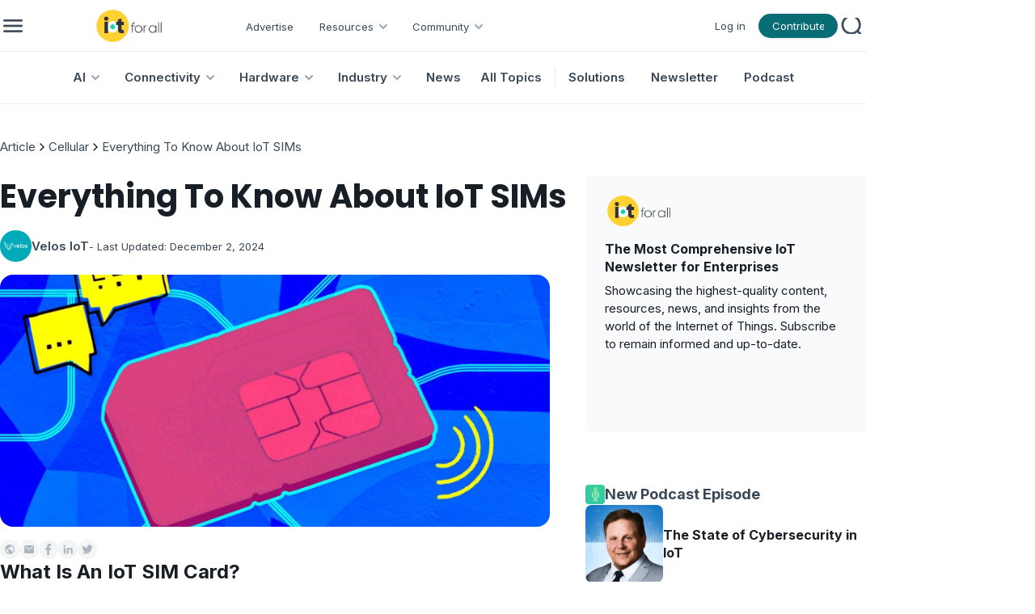

--- FILE ---
content_type: text/html; charset=utf-8
request_url: https://www.iotforall.com/everything-to-know-about-iot-sims
body_size: 20466
content:
<!DOCTYPE html><html lang="en"><head><meta charSet="utf-8"/><meta name="viewport" content="minimum-scale=1, initial-scale=1, width=device-width, user-scalable=no"/><link rel="shortcut icon" href="/favicon.ico"/><link rel="icon" type="image/x-icon" href="/favicon.ico"/><title>Everything To Know About IoT SIMs | IoT For All</title><meta name="title" content="Everything To Know About IoT SIMs | IoT For All"/><meta name="robots" content="index, follow"/><meta name="description"/><meta name="keywords"/><meta property="og:type" content="article"/><meta property="og:url" content="https://www.iotforall.com/everything-to-know-about-iot-sims"/><meta property="og:title" content="Everything To Know About IoT SIMs | IoT For All"/><meta property="og:description"/><meta property="og:image" content="https://cdn.ai-forall.com/ifa_dev_media/Everything_you_need_to_know_about_Io_T_SI_Ms_1_1_6cf09054d8.jpg"/><meta property="og:image:width" content="1200"/><meta property="og:image:height" content="630"/><meta property="og:image:alt" content="Everything To Know About IoT SIMs"/><meta property="og:site_name" content="IoT For All"/><meta name="twitter:card" content="summary_large_image"/><meta name="twitter:site" content="@iotforall"/><meta name="twitter:creator" content="@iotforall"/><meta name="next-head-count" content="21"/><link rel="preload" href="/_next/static/media/8e9860b6e62d6359-s.p.woff2" as="font" type="font/woff2" crossorigin="anonymous" data-next-font="size-adjust"/><link rel="preload" href="/_next/static/media/fe0777f1195381cb-s.p.woff2" as="font" type="font/woff2" crossorigin="anonymous" data-next-font="size-adjust"/><link rel="preload" href="/_next/static/media/f10b8e9d91f3edcb-s.p.woff2" as="font" type="font/woff2" crossorigin="anonymous" data-next-font="size-adjust"/><link rel="preload" href="/_next/static/media/c3bc380753a8436c-s.p.woff2" as="font" type="font/woff2" crossorigin="anonymous" data-next-font="size-adjust"/><link rel="preload" href="/_next/static/media/a1386beebedccca4-s.p.woff2" as="font" type="font/woff2" crossorigin="anonymous" data-next-font="size-adjust"/><link rel="preload" href="/_next/static/css/54b99e6668e020db.css" as="style"/><link rel="stylesheet" href="/_next/static/css/54b99e6668e020db.css" data-n-g=""/><link rel="preload" href="/_next/static/css/b3978854f0c31dac.css" as="style"/><link rel="stylesheet" href="/_next/static/css/b3978854f0c31dac.css" data-n-p=""/><noscript data-n-css=""></noscript><script defer="" nomodule="" src="/_next/static/chunks/polyfills-42372ed130431b0a.js"></script><script src="/_next/static/chunks/webpack-40606fd63efeada9.js" defer=""></script><script src="/_next/static/chunks/framework-945b357d4a851f4b.js" defer=""></script><script src="/_next/static/chunks/main-883f67c16209feee.js" defer=""></script><script src="/_next/static/chunks/pages/_app-7ba4737a00305c64.js" defer=""></script><script src="/_next/static/chunks/1314-0cd1e2f0d85a2be7.js" defer=""></script><script src="/_next/static/chunks/4540-9157d0f5d8b1ec05.js" defer=""></script><script src="/_next/static/chunks/pages/%5Bpost%5D-8c2fe36f6239359a.js" defer=""></script><script src="/_next/static/zp9Za66uSwSwwEeGCKkbx/_buildManifest.js" defer=""></script><script src="/_next/static/zp9Za66uSwSwwEeGCKkbx/_ssgManifest.js" defer=""></script></head><body><div id="__next"><style data-mantine-styles="true">:root{--mantine-font-family: '__Inter_aecca3', '__Inter_Fallback_aecca3';--mantine-font-family-headings: '__Poppins_421040', '__Poppins_Fallback_421040';--mantine-primary-color-filled: var(--mantine-color-brand-filled);--mantine-primary-color-filled-hover: var(--mantine-color-brand-filled-hover);--mantine-primary-color-light: var(--mantine-color-brand-light);--mantine-primary-color-light-hover: var(--mantine-color-brand-light-hover);--mantine-primary-color-light-color: var(--mantine-color-brand-light-color);--mantine-breakpoint-xs: 30em;--mantine-breakpoint-md: 64em;--mantine-breakpoint-lg: 74em;--mantine-breakpoint-xl: 90em;--mantine-primary-color-0: var(--mantine-color-brand-0);--mantine-primary-color-1: var(--mantine-color-brand-1);--mantine-primary-color-2: var(--mantine-color-brand-2);--mantine-primary-color-3: var(--mantine-color-brand-3);--mantine-primary-color-4: var(--mantine-color-brand-4);--mantine-primary-color-5: var(--mantine-color-brand-5);--mantine-primary-color-6: var(--mantine-color-brand-6);--mantine-primary-color-7: var(--mantine-color-brand-7);--mantine-primary-color-8: var(--mantine-color-brand-8);--mantine-primary-color-9: var(--mantine-color-brand-9);--mantine-color-article-0: #95DFFF;--mantine-color-article-1: #6BD3FF;--mantine-color-article-2: #4ABBEC;--mantine-color-article-3: #95DFFF;--mantine-color-article-4: #6BD3FF;--mantine-color-article-5: #4ABBEC;--mantine-color-article-6: #95DFFF;--mantine-color-article-7: #6BD3FF;--mantine-color-article-8: #4ABBEC;--mantine-color-article-9: #95DFFF;--mantine-color-base-0: #F9FAFB;--mantine-color-base-1: #F3F5F6;--mantine-color-base-2: #E7EAEF;--mantine-color-base-3: #95A2B2;--mantine-color-base-4: #67798E;--mantine-color-base-5: #495A6E;--mantine-color-base-6: #394756;--mantine-color-base-7: #181E25;--mantine-color-base-8: #F9FAFB;--mantine-color-base-9: #F3F5F6;--mantine-color-brand-0: #1396A0;--mantine-color-brand-1: #0D838C;--mantine-color-brand-2: #096D75;--mantine-color-brand-3: #1396A0;--mantine-color-brand-4: #0D838C;--mantine-color-brand-5: #096D75;--mantine-color-brand-6: #1396A0;--mantine-color-brand-7: #0D838C;--mantine-color-brand-8: #096D75;--mantine-color-brand-9: #1396A0;--mantine-color-news-0: #CCF4E9;--mantine-color-news-1: #86E9E4;--mantine-color-news-2: #65D6D1;--mantine-color-news-3: #CCF4E9;--mantine-color-news-4: #86E9E4;--mantine-color-news-5: #65D6D1;--mantine-color-news-6: #CCF4E9;--mantine-color-news-7: #86E9E4;--mantine-color-news-8: #65D6D1;--mantine-color-news-9: #CCF4E9;}:root[data-mantine-color-scheme="dark"]{--mantine-color-anchor: var(--mantine-color-brand-4);--mantine-color-article-text: var(--mantine-color-article-4);--mantine-color-article-filled: var(--mantine-color-article-8);--mantine-color-article-filled-hover: var(--mantine-color-article-9);--mantine-color-article-light: rgba(149, 223, 255, 0.15);--mantine-color-article-light-hover: rgba(149, 223, 255, 0.2);--mantine-color-article-light-color: var(--mantine-color-article-3);--mantine-color-article-outline: var(--mantine-color-article-4);--mantine-color-article-outline-hover: rgba(107, 211, 255, 0.05);--mantine-color-base-text: var(--mantine-color-base-4);--mantine-color-base-filled: var(--mantine-color-base-8);--mantine-color-base-filled-hover: var(--mantine-color-base-9);--mantine-color-base-light: rgba(57, 71, 86, 0.15);--mantine-color-base-light-hover: rgba(57, 71, 86, 0.2);--mantine-color-base-light-color: var(--mantine-color-base-3);--mantine-color-base-outline: var(--mantine-color-base-4);--mantine-color-base-outline-hover: rgba(103, 121, 142, 0.05);--mantine-color-brand-text: var(--mantine-color-brand-4);--mantine-color-brand-filled: var(--mantine-color-brand-8);--mantine-color-brand-filled-hover: var(--mantine-color-brand-9);--mantine-color-brand-light: rgba(19, 150, 160, 0.15);--mantine-color-brand-light-hover: rgba(19, 150, 160, 0.2);--mantine-color-brand-light-color: var(--mantine-color-brand-3);--mantine-color-brand-outline: var(--mantine-color-brand-4);--mantine-color-brand-outline-hover: rgba(13, 131, 140, 0.05);--mantine-color-news-text: var(--mantine-color-news-4);--mantine-color-news-filled: var(--mantine-color-news-8);--mantine-color-news-filled-hover: var(--mantine-color-news-9);--mantine-color-news-light: rgba(204, 244, 233, 0.15);--mantine-color-news-light-hover: rgba(204, 244, 233, 0.2);--mantine-color-news-light-color: var(--mantine-color-news-3);--mantine-color-news-outline: var(--mantine-color-news-4);--mantine-color-news-outline-hover: rgba(134, 233, 228, 0.05);}:root[data-mantine-color-scheme="light"]{--mantine-color-anchor: var(--mantine-color-brand-6);--mantine-color-article-text: var(--mantine-color-article-filled);--mantine-color-article-filled: var(--mantine-color-article-6);--mantine-color-article-filled-hover: var(--mantine-color-article-7);--mantine-color-article-light: rgba(149, 223, 255, 0.1);--mantine-color-article-light-hover: rgba(149, 223, 255, 0.12);--mantine-color-article-light-color: var(--mantine-color-article-6);--mantine-color-article-outline: var(--mantine-color-article-6);--mantine-color-article-outline-hover: rgba(149, 223, 255, 0.05);--mantine-color-base-text: var(--mantine-color-base-filled);--mantine-color-base-filled: var(--mantine-color-base-6);--mantine-color-base-filled-hover: var(--mantine-color-base-7);--mantine-color-base-light: rgba(57, 71, 86, 0.1);--mantine-color-base-light-hover: rgba(57, 71, 86, 0.12);--mantine-color-base-light-color: var(--mantine-color-base-6);--mantine-color-base-outline: var(--mantine-color-base-6);--mantine-color-base-outline-hover: rgba(57, 71, 86, 0.05);--mantine-color-brand-text: var(--mantine-color-brand-filled);--mantine-color-brand-filled: var(--mantine-color-brand-6);--mantine-color-brand-filled-hover: var(--mantine-color-brand-7);--mantine-color-brand-light: rgba(19, 150, 160, 0.1);--mantine-color-brand-light-hover: rgba(19, 150, 160, 0.12);--mantine-color-brand-light-color: var(--mantine-color-brand-6);--mantine-color-brand-outline: var(--mantine-color-brand-6);--mantine-color-brand-outline-hover: rgba(19, 150, 160, 0.05);--mantine-color-news-text: var(--mantine-color-news-filled);--mantine-color-news-filled: var(--mantine-color-news-6);--mantine-color-news-filled-hover: var(--mantine-color-news-7);--mantine-color-news-light: rgba(204, 244, 233, 0.1);--mantine-color-news-light-hover: rgba(204, 244, 233, 0.12);--mantine-color-news-light-color: var(--mantine-color-news-6);--mantine-color-news-outline: var(--mantine-color-news-6);--mantine-color-news-outline-hover: rgba(204, 244, 233, 0.05);}</style><style data-mantine-styles="classes">@media (max-width: 29.99375em) {.mantine-visible-from-xs {display: none !important;}}@media (min-width: 30em) {.mantine-hidden-from-xs {display: none !important;}}@media (max-width: 47.99375em) {.mantine-visible-from-sm {display: none !important;}}@media (min-width: 48em) {.mantine-hidden-from-sm {display: none !important;}}@media (max-width: 63.99375em) {.mantine-visible-from-md {display: none !important;}}@media (min-width: 64em) {.mantine-hidden-from-md {display: none !important;}}@media (max-width: 73.99375em) {.mantine-visible-from-lg {display: none !important;}}@media (min-width: 74em) {.mantine-hidden-from-lg {display: none !important;}}@media (max-width: 89.99375em) {.mantine-visible-from-xl {display: none !important;}}@media (min-width: 90em) {.mantine-hidden-from-xl {display: none !important;}}</style><div class="" id="no-sidebar-layout"><div style="background-color:#FFFFFF;position:sticky;top:0;z-index:4" class="mantine-visible-from-md" id="header-desktop"><div style="--container-size:calc(67rem * var(--mantine-scale));height:calc(4rem * var(--mantine-scale))" class="m_7485cace mantine-Container-root" data-size="lg"><div style="border-bottom:1px solid #E7EAEF;align-items:center;justify-content:space-between;padding-inline:calc(0.75rem * var(--mantine-scale));height:100%" class="m_8bffd616 mantine-Flex-root __m__-R2mjfm"><div style="gap:calc(1rem * var(--mantine-scale));align-items:center" class="m_8bffd616 mantine-Flex-root __m__-Rdmmjfm"><img alt="burger" loading="lazy" width="24" height="24" decoding="async" data-nimg="1" class="Global_hover-object__Vdn2z m_9e117634 mantine-Image-root" style="color:transparent" srcSet="/_next/image?url=%2F_next%2Fstatic%2Fmedia%2Fburger.85155c63.png&amp;w=32&amp;q=75 1x, /_next/image?url=%2F_next%2Fstatic%2Fmedia%2Fburger.85155c63.png&amp;w=48&amp;q=75 2x" src="/_next/image?url=%2F_next%2Fstatic%2Fmedia%2Fburger.85155c63.png&amp;w=48&amp;q=75"/><a href="/"><img alt="logo" loading="lazy" width="195" height="40" decoding="async" data-nimg="1" class="m_9e117634 mantine-Image-root" style="color:transparent;object-fit:contain" srcSet="/_next/image?url=%2F_next%2Fstatic%2Fmedia%2Flogo.751f94ab.png&amp;w=256&amp;q=75 1x, /_next/image?url=%2F_next%2Fstatic%2Fmedia%2Flogo.751f94ab.png&amp;w=640&amp;q=75 2x" src="/_next/image?url=%2F_next%2Fstatic%2Fmedia%2Flogo.751f94ab.png&amp;w=640&amp;q=75"/></a><div style="gap:0rem;align-items:center;margin-top:calc(0.125rem * var(--mantine-scale))" class="m_8bffd616 mantine-Flex-root __m__-R7ddmmjfm"><div class=""><a class="AppShell_header-link-2__ps207" color="#394756" href="/advertise">Advertise</a></div><div class="" aria-haspopup="menu" aria-expanded="false" aria-controls="mantine-R1bfddmmjfm-dropdown" id="mantine-R1bfddmmjfm-target"><div style="gap:calc(0.25rem * var(--mantine-scale));align-items:center;flex-direction:row;padding-left:calc(1rem * var(--mantine-scale));padding-right:calc(0.5rem * var(--mantine-scale))" class="m_8bffd616 mantine-Flex-root __m__-R2nbfddmmjfm"><p class="Font_icaption__b_n4I" color="#394756">Resources</p><img alt="chevron" loading="lazy" width="24" height="24" decoding="async" data-nimg="1" class="m_9e117634 mantine-Image-root" style="color:transparent" src="/_next/static/media/chevrondown.9a57414d.svg"/></div></div><div class="" aria-haspopup="menu" aria-expanded="false" aria-controls="mantine-R1rfddmmjfm-dropdown" id="mantine-R1rfddmmjfm-target"><div style="gap:calc(0.25rem * var(--mantine-scale));align-items:center;flex-direction:row;padding-left:calc(1rem * var(--mantine-scale));padding-right:calc(0.5rem * var(--mantine-scale))" class="m_8bffd616 mantine-Flex-root __m__-R2nrfddmmjfm"><p class="Font_icaption__b_n4I" color="#394756">Community</p><img alt="chevron" loading="lazy" width="24" height="24" decoding="async" data-nimg="1" class="m_9e117634 mantine-Image-root" style="color:transparent" src="/_next/static/media/chevrondown.9a57414d.svg"/></div></div></div></div><div style="gap:calc(1rem * var(--mantine-scale));align-items:center;justify-content:flex-end" class="m_8bffd616 mantine-Flex-root __m__-Rlmmjfm"><div style="--group-gap:var(--mantine-spacing-md);--group-align:center;--group-justify:flex-start;--group-wrap:wrap" class="m_4081bf90 mantine-Group-root"><div class=""><a class="AppShell_header-link-2__ps207" color="#394756" href="/login">Log in</a></div><a style="padding-left:16px;padding-right:16px;padding-top:6px;padding-bottom:6px;--button-radius:calc(6.25rem * var(--mantine-scale));--button-bg:#096D75;--button-hover:rgba(8, 98, 105, 1);--button-color:var(--mantine-color-white);--button-bd:calc(0.0625rem * var(--mantine-scale)) solid transparent;max-width:calc(6.125rem * var(--mantine-scale));max-height:calc(1.875rem * var(--mantine-scale))" class="mantine-focus-auto mantine-active Global_button__6CeLS m_77c9d27d mantine-Button-root m_87cf2631 mantine-UnstyledButton-root" href="/contribute"><span class="m_80f1301b mantine-Button-inner"><span style="color:#ffffff" class="Font_icaption__b_n4I m_811560b9 mantine-Button-label">Contribute</span></span></a></div><button style="--ai-size:calc(2.25rem * var(--mantine-scale));--ai-bg:transparent;--ai-hover:rgba(172, 183, 195, 0.12);--ai-color:#ACB7C3;--ai-bd:calc(0.0625rem * var(--mantine-scale)) solid transparent" class="mantine-focus-auto mantine-active m_8d3f4000 mantine-ActionIcon-root m_87cf2631 mantine-UnstyledButton-root" data-variant="subtle" type="button"><span class="m_8d3afb97 mantine-ActionIcon-icon"><img alt="search" loading="lazy" width="20" height="20" decoding="async" data-nimg="1" class="m_9e117634 mantine-Image-root" style="color:transparent" srcSet="/_next/image?url=%2F_next%2Fstatic%2Fmedia%2Fsearch.68af0488.png&amp;w=32&amp;q=75 1x, /_next/image?url=%2F_next%2Fstatic%2Fmedia%2Fsearch.68af0488.png&amp;w=48&amp;q=75 2x" src="/_next/image?url=%2F_next%2Fstatic%2Fmedia%2Fsearch.68af0488.png&amp;w=48&amp;q=75"/></span></button></div></div></div><div style="--container-size:calc(67rem * var(--mantine-scale))" class="m_7485cace mantine-Container-root" data-size="lg"><div style="border-bottom:1px solid #E7EAEF;align-items:center;justify-content:center;height:100%" class="m_8bffd616 mantine-Flex-root __m__-R2qjfm"><a class="AppShell_header-linkBox__RYkG3" aria-haspopup="menu" aria-expanded="false" aria-controls="mantine-R2dmqjfm-dropdown" id="mantine-R2dmqjfm-target" href="/topics/artificial-intelligence"><div style="gap:calc(0.25rem * var(--mantine-scale));align-items:center;flex-direction:row;padding-left:calc(1rem * var(--mantine-scale));padding-right:calc(0.5rem * var(--mantine-scale))" class="AppShell_dropdown-target__moynz m_8bffd616 mantine-Flex-root __m__-Rlidmqjfm"><p class="Font_ibody3bold__e09HI" color="#394756">AI</p><img alt="chevron" loading="lazy" width="24" height="24" decoding="async" data-nimg="1" class="m_9e117634 mantine-Image-root" style="color:transparent" src="/_next/static/media/chevrondown.9a57414d.svg"/></div></a><a class="AppShell_header-linkBox__RYkG3" aria-haspopup="menu" aria-expanded="false" aria-controls="mantine-R4dmqjfm-dropdown" id="mantine-R4dmqjfm-target" href="/topics/connectivity"><div style="gap:calc(0.25rem * var(--mantine-scale));align-items:center;flex-direction:row;padding-left:calc(1rem * var(--mantine-scale));padding-right:calc(0.5rem * var(--mantine-scale))" class="AppShell_dropdown-target__moynz m_8bffd616 mantine-Flex-root __m__-Rlkdmqjfm"><p class="Font_ibody3bold__e09HI" color="#394756">Connectivity</p><img alt="chevron" loading="lazy" width="24" height="24" decoding="async" data-nimg="1" class="m_9e117634 mantine-Image-root" style="color:transparent" src="/_next/static/media/chevrondown.9a57414d.svg"/></div></a><a class="AppShell_header-linkBox__RYkG3" aria-haspopup="menu" aria-expanded="false" aria-controls="mantine-R6dmqjfm-dropdown" id="mantine-R6dmqjfm-target" href="/topics/hardware"><div style="gap:calc(0.25rem * var(--mantine-scale));align-items:center;flex-direction:row;padding-left:calc(1rem * var(--mantine-scale));padding-right:calc(0.5rem * var(--mantine-scale))" class="AppShell_dropdown-target__moynz m_8bffd616 mantine-Flex-root __m__-Rlmdmqjfm"><p class="Font_ibody3bold__e09HI" color="#394756">Hardware</p><img alt="chevron" loading="lazy" width="24" height="24" decoding="async" data-nimg="1" class="m_9e117634 mantine-Image-root" style="color:transparent" src="/_next/static/media/chevrondown.9a57414d.svg"/></div></a><a class="AppShell_header-linkBox__RYkG3" aria-haspopup="menu" aria-expanded="false" aria-controls="mantine-R8dmqjfm-dropdown" id="mantine-R8dmqjfm-target" href="/topics/industry"><div style="gap:calc(0.25rem * var(--mantine-scale));align-items:center;flex-direction:row;padding-left:calc(1rem * var(--mantine-scale));padding-right:calc(0.5rem * var(--mantine-scale))" class="AppShell_dropdown-target__moynz m_8bffd616 mantine-Flex-root __m__-Rlodmqjfm"><p class="Font_ibody3bold__e09HI" color="#394756">Industry</p><img alt="chevron" loading="lazy" width="24" height="24" decoding="async" data-nimg="1" class="m_9e117634 mantine-Image-root" style="color:transparent" src="/_next/static/media/chevrondown.9a57414d.svg"/></div></a><a class="AppShell_header-linkBox__RYkG3" href="/topics/news"><div style="gap:calc(0.25rem * var(--mantine-scale));align-items:center;flex-direction:row;padding-left:calc(1rem * var(--mantine-scale));padding-right:calc(0.5rem * var(--mantine-scale))" class="AppShell_dropdown-target__moynz m_8bffd616 mantine-Flex-root __m__-Ralmqjfm"><p class="Font_ibody3bold__e09HI" color="#394756">News</p></div></a><a class="AppShell_header-linkBox__RYkG3" href="/topics"><div style="gap:calc(0.25rem * var(--mantine-scale));align-items:center;flex-direction:row;padding-left:calc(1rem * var(--mantine-scale));padding-right:calc(0.5rem * var(--mantine-scale))" class="AppShell_dropdown-target__moynz m_8bffd616 mantine-Flex-root __m__-Ratmqjfm"><p class="Font_ibody3bold__e09HI" color="#394756">All Topics</p></div></a><div style="border-left:1px solid #E7EAEF;height:24px;margin-left:8px" class=""></div><div class="AppShell_header-linkBox__RYkG3"><a class="AppShell_header-link__LspF1" target="_blank" href="https://marketplace.iotforall.com">Solutions</a></div><div class="AppShell_header-linkBox__RYkG3"><a class="AppShell_header-link__LspF1" target="_blank" href="https://newsletter.iotforall.com">Newsletter</a></div><div class="AppShell_header-linkBox__RYkG3"><a class="AppShell_header-link__LspF1" href="/podcast">Podcast</a></div></div></div></div><div class="mantine-hidden-from-md" id="header-mobile"><div class=""><div style="border-bottom:1px solid #E7EAEF;align-items:center;justify-content:space-between;margin-inline:calc(1rem * var(--mantine-scale));padding-block:calc(0.75rem * var(--mantine-scale))" class="m_8bffd616 mantine-Flex-root __m__-R2mlfm"><img alt="burger" loading="lazy" width="40" height="40" decoding="async" data-nimg="1" class="Global_hover-object__Vdn2z m_9e117634 mantine-Image-root" style="color:transparent" srcSet="/_next/image?url=%2F_next%2Fstatic%2Fmedia%2Fburger_mobile.c14d18b7.png&amp;w=48&amp;q=75 1x, /_next/image?url=%2F_next%2Fstatic%2Fmedia%2Fburger_mobile.c14d18b7.png&amp;w=96&amp;q=75 2x" src="/_next/image?url=%2F_next%2Fstatic%2Fmedia%2Fburger_mobile.c14d18b7.png&amp;w=96&amp;q=75"/><a href="/"><img alt="logo" loading="lazy" width="195" height="40" decoding="async" data-nimg="1" class="m_9e117634 mantine-Image-root" style="color:transparent;object-fit:contain;width:auto;height:calc(2.5rem * var(--mantine-scale))" srcSet="/_next/image?url=%2F_next%2Fstatic%2Fmedia%2Flogo.751f94ab.png&amp;w=256&amp;q=75 1x, /_next/image?url=%2F_next%2Fstatic%2Fmedia%2Flogo.751f94ab.png&amp;w=640&amp;q=75 2x" src="/_next/image?url=%2F_next%2Fstatic%2Fmedia%2Flogo.751f94ab.png&amp;w=640&amp;q=75"/></a><button style="--ai-size:calc(2.5rem * var(--mantine-scale));--ai-bg:transparent;--ai-hover:rgba(57, 71, 86, 0.12);--ai-color:#394756;--ai-bd:calc(0.0625rem * var(--mantine-scale)) solid transparent" class="mantine-focus-auto mantine-active m_8d3f4000 mantine-ActionIcon-root m_87cf2631 mantine-UnstyledButton-root" data-variant="subtle" type="button"><span class="m_8d3afb97 mantine-ActionIcon-icon"><svg xmlns="http://www.w3.org/2000/svg" width="28" height="28" viewBox="0 0 24 24" fill="none" stroke="currentColor" stroke-width="2" stroke-linecap="round" stroke-linejoin="round" class="tabler-icon tabler-icon-search "><path d="M10 10m-7 0a7 7 0 1 0 14 0a7 7 0 1 0 -14 0"></path><path d="M21 21l-6 -6"></path></svg></span></button></div></div></div><div class=""><div style="margin-bottom:calc(10rem * var(--mantine-scale))" class="" id="resource"><div class=""><div style="--container-size:calc(67rem * var(--mantine-scale))" class="m_7485cace mantine-Container-root" data-size="lg"><div style="gap:calc(1rem * var(--mantine-scale));align-items:center;justify-content:start;flex-wrap:wrap;flex-direction:row;margin-top:calc(2.625rem * var(--mantine-scale));margin-bottom:calc(1.5rem * var(--mantine-scale));width:95vw" class="m_8bffd616 mantine-Flex-root __m__-R5mmnfm"><div style="--bc-separator-margin:calc(0.25rem * var(--mantine-scale))" class="m_8b3717df mantine-Breadcrumbs-root" aria-label="breadcrumb"><div class="m_f678d540 mantine-Breadcrumbs-breadcrumb"><a style="text-decoration:none;color:#394756" class="mantine-focus-auto m_849cf0da Font_ibody3__IpXKZ m_b6d8b162 mantine-Text-root mantine-Anchor-root mantine-visible-from-sm" data-underline="hover" href="/">Article</a><a style="text-decoration:none;color:#394756" class="mantine-focus-auto m_849cf0da Font_ibody3__IpXKZ m_b6d8b162 mantine-Text-root mantine-Anchor-root mantine-hidden-from-sm" data-underline="hover" href="/">Article</a></div><div class="m_3b8f2208 mantine-Breadcrumbs-separator"><svg xmlns="http://www.w3.org/2000/svg" width="16" height="16" viewBox="0 0 24 24" fill="none" stroke="currentColor" stroke-width="2" stroke-linecap="round" stroke-linejoin="round" class="tabler-icon tabler-icon-chevron-right "><path d="M9 6l6 6l-6 6"></path></svg></div><div class="m_f678d540 mantine-Breadcrumbs-breadcrumb"><a style="text-decoration:none;color:#394756" class="mantine-focus-auto m_849cf0da Font_ibody3__IpXKZ m_b6d8b162 mantine-Text-root mantine-Anchor-root mantine-visible-from-sm" data-underline="hover" href="/topics/cellular">Cellular</a><a style="text-decoration:none;color:#394756" class="mantine-focus-auto m_849cf0da Font_ibody3__IpXKZ m_b6d8b162 mantine-Text-root mantine-Anchor-root mantine-hidden-from-sm" data-underline="hover" href="/topics/cellular">Cellular</a></div><div class="m_3b8f2208 mantine-Breadcrumbs-separator"><svg xmlns="http://www.w3.org/2000/svg" width="16" height="16" viewBox="0 0 24 24" fill="none" stroke="currentColor" stroke-width="2" stroke-linecap="round" stroke-linejoin="round" class="tabler-icon tabler-icon-chevron-right "><path d="M9 6l6 6l-6 6"></path></svg></div><div class="m_f678d540 mantine-Breadcrumbs-breadcrumb"><a style="text-decoration:none;color:#394756" class="mantine-focus-auto m_849cf0da Font_ibody3__IpXKZ m_b6d8b162 mantine-Text-root mantine-Anchor-root mantine-visible-from-sm" data-underline="hover" href="/everything-to-know-about-iot-sims">Everything To Know About IoT SIMs</a><a style="text-decoration:none;color:#394756" class="mantine-focus-auto m_849cf0da Font_ibody3__IpXKZ m_b6d8b162 mantine-Text-root mantine-Anchor-root mantine-hidden-from-sm" data-underline="hover" href="/everything-to-know-about-iot-sims">This Article</a></div></div></div></div></div><div class=""><div style="--container-size:calc(67rem * var(--mantine-scale))" class="m_7485cace mantine-Container-root" data-size="lg"><div style="gap:calc(2.5rem * var(--mantine-scale));flex-direction:row;margin-bottom:calc(2rem * var(--mantine-scale))" class="m_8bffd616 mantine-Flex-root __m__-Rdnmnfm"><div class="" id="page"><h1 style="--title-fw:var(--mantine-h1-font-weight);--title-lh:var(--mantine-h1-line-height);--title-fz:var(--mantine-h1-font-size)" class="Font_ih2__3j3Tf m_8a5d1357 mantine-Title-root mantine-visible-from-sm" data-order="1">Everything To Know About IoT SIMs</h1><p style="--title-fw:var(--mantine-h1-font-weight);--title-lh:var(--mantine-h1-line-height);--title-fz:var(--mantine-h1-font-size)" class="Font_ih3__ZELZS m_8a5d1357 mantine-Title-root mantine-hidden-from-sm" data-order="1">Everything To Know About IoT SIMs</p><a style="gap:calc(0.5rem * var(--mantine-scale));align-items:center;justify-content:start;flex-direction:row;margin-top:calc(1rem * var(--mantine-scale))" class="m_8bffd616 mantine-Flex-root __m__-R7bddnmnfm mantine-visible-from-sm" href="/community/writers/velos-iot" target="_blank"><div style="--avatar-size:calc(2.4375rem * var(--mantine-scale));--avatar-radius:var(--mantine-radius-xl)" class="m_f85678b6 mantine-Avatar-root"><img class="m_11f8ac07 mantine-Avatar-image" src="https://cdn.ai-forall.com/ifa_dev_media/velos_iot_profile_e60ae9bbac.png" alt="avatar"/></div><a style="color:#394756" class="mantine-focus-auto Font_ibody3bold__e09HI m_b6d8b162 mantine-Text-root" href="/community/writers/velos-iot">Velos IoT</a><p style="color:#394756" class="mantine-focus-auto Font_icaption__b_n4I m_b6d8b162 mantine-Text-root">- Last Updated:<!-- --> <!-- -->December 2, 2024</p></a><div style="gap:calc(0.5rem * var(--mantine-scale));align-items:center;justify-content:start;flex-direction:row;margin-top:calc(1rem * var(--mantine-scale))" class="m_8bffd616 mantine-Flex-root __m__-R9bddnmnfm mantine-hidden-from-sm"><div style="--avatar-size:calc(2.4375rem * var(--mantine-scale));--avatar-radius:var(--mantine-radius-xl)" class="m_f85678b6 mantine-Avatar-root"><img class="m_11f8ac07 mantine-Avatar-image" src="https://cdn.ai-forall.com/ifa_dev_media/velos_iot_profile_e60ae9bbac.png" alt="avatar"/></div><p style="color:#394756" class="mantine-focus-auto Font_ibody2bold__8CH_3 m_b6d8b162 mantine-Text-root">Velos IoT</p><p style="color:#394756" class="mantine-focus-auto Font_icaption__b_n4I m_b6d8b162 mantine-Text-root">- Last Updated:<!-- --> <!-- -->December 2, 2024</p></div><img style="--image-radius:calc(1rem * var(--mantine-scale));margin-top:calc(1rem * var(--mantine-scale));width:calc(42.5rem * var(--mantine-scale));height:calc(19.5rem * var(--mantine-scale))" class="m_9e117634 mantine-Image-root mantine-visible-from-md" src="https://cdn.ai-forall.com/ifa_dev_media/Everything_you_need_to_know_about_Io_T_SI_Ms_1_1_6cf09054d8.jpg" alt="featured image"/><img style="--image-radius:calc(1rem * var(--mantine-scale));margin-top:calc(1rem * var(--mantine-scale));width:calc(48.125rem * var(--mantine-scale));height:calc(23.625rem * var(--mantine-scale))" class="m_9e117634 mantine-Image-root mantine-hidden-from-md mantine-visible-from-sm" src="https://cdn.ai-forall.com/ifa_dev_media/Everything_you_need_to_know_about_Io_T_SI_Ms_1_1_6cf09054d8.jpg" alt="featured image"/><img style="--image-radius:calc(1rem * var(--mantine-scale));margin-top:calc(1rem * var(--mantine-scale));width:calc(23.875rem * var(--mantine-scale));max-width:100%;height:calc(15.75rem * var(--mantine-scale))" class="m_9e117634 mantine-Image-root mantine-hidden-from-sm" src="https://cdn.ai-forall.com/ifa_dev_media/Everything_you_need_to_know_about_Io_T_SI_Ms_1_1_6cf09054d8.jpg" alt="featured image"/><div style="gap:calc(1rem * var(--mantine-scale));align-items:start;justify-content:start;flex-direction:row;margin-top:calc(1rem * var(--mantine-scale))" class="m_8bffd616 mantine-Flex-root __m__-Rhbddnmnfm mantine-visible-from-sm"><button style="--ai-size:calc(1.5rem * var(--mantine-scale));--ai-radius:var(--mantine-radius-xl);--ai-bg:#F3F5F6;--ai-hover:rgba(219, 221, 221, 1);--ai-color:var(--mantine-color-white);--ai-bd:calc(0.0625rem * var(--mantine-scale)) solid transparent" class="mantine-focus-auto mantine-active m_8d3f4000 mantine-ActionIcon-root m_87cf2631 mantine-UnstyledButton-root" type="button"><span class="m_8d3afb97 mantine-ActionIcon-icon"><img alt="website icon" loading="lazy" width="24" height="24" decoding="async" data-nimg="1" class="m_9e117634 mantine-Image-root" style="color:#394756" srcSet="/_next/image?url=%2F_next%2Fstatic%2Fmedia%2Fwebsite.ce19ca29.png&amp;w=32&amp;q=75 1x, /_next/image?url=%2F_next%2Fstatic%2Fmedia%2Fwebsite.ce19ca29.png&amp;w=48&amp;q=75 2x" src="/_next/image?url=%2F_next%2Fstatic%2Fmedia%2Fwebsite.ce19ca29.png&amp;w=48&amp;q=75"/></span></button><button style="--ai-size:calc(1.5rem * var(--mantine-scale));--ai-radius:var(--mantine-radius-xl);--ai-bg:#F3F5F6;--ai-hover:rgba(219, 221, 221, 1);--ai-color:var(--mantine-color-white);--ai-bd:calc(0.0625rem * var(--mantine-scale)) solid transparent" class="mantine-focus-auto mantine-active m_8d3f4000 mantine-ActionIcon-root m_87cf2631 mantine-UnstyledButton-root" type="button"><span class="m_8d3afb97 mantine-ActionIcon-icon"><img alt="email icon" loading="lazy" width="24" height="24" decoding="async" data-nimg="1" class="m_9e117634 mantine-Image-root" style="color:#394756" srcSet="/_next/image?url=%2F_next%2Fstatic%2Fmedia%2Femail.fb3e920f.png&amp;w=32&amp;q=75 1x, /_next/image?url=%2F_next%2Fstatic%2Fmedia%2Femail.fb3e920f.png&amp;w=48&amp;q=75 2x" src="/_next/image?url=%2F_next%2Fstatic%2Fmedia%2Femail.fb3e920f.png&amp;w=48&amp;q=75"/></span></button><button style="--ai-size:calc(1.5rem * var(--mantine-scale));--ai-radius:var(--mantine-radius-xl);--ai-bg:#F3F5F6;--ai-hover:rgba(219, 221, 221, 1);--ai-color:var(--mantine-color-white);--ai-bd:calc(0.0625rem * var(--mantine-scale)) solid transparent" class="mantine-focus-auto mantine-active m_8d3f4000 mantine-ActionIcon-root m_87cf2631 mantine-UnstyledButton-root" type="button"><span class="m_8d3afb97 mantine-ActionIcon-icon"><img alt="facebook icon" loading="lazy" width="24" height="24" decoding="async" data-nimg="1" class="m_9e117634 mantine-Image-root" style="color:#394756" srcSet="/_next/image?url=%2F_next%2Fstatic%2Fmedia%2Ffacebook.b043ef52.png&amp;w=32&amp;q=75 1x, /_next/image?url=%2F_next%2Fstatic%2Fmedia%2Ffacebook.b043ef52.png&amp;w=48&amp;q=75 2x" src="/_next/image?url=%2F_next%2Fstatic%2Fmedia%2Ffacebook.b043ef52.png&amp;w=48&amp;q=75"/></span></button><button style="--ai-size:calc(1.5rem * var(--mantine-scale));--ai-radius:var(--mantine-radius-xl);--ai-bg:#F3F5F6;--ai-hover:rgba(219, 221, 221, 1);--ai-color:var(--mantine-color-white);--ai-bd:calc(0.0625rem * var(--mantine-scale)) solid transparent" class="mantine-focus-auto mantine-active m_8d3f4000 mantine-ActionIcon-root m_87cf2631 mantine-UnstyledButton-root" type="button"><span class="m_8d3afb97 mantine-ActionIcon-icon"><img alt="linkedin icon" loading="lazy" width="24" height="24" decoding="async" data-nimg="1" class="m_9e117634 mantine-Image-root" style="color:#394756" srcSet="/_next/image?url=%2F_next%2Fstatic%2Fmedia%2Flinkedin.94939feb.png&amp;w=32&amp;q=75 1x, /_next/image?url=%2F_next%2Fstatic%2Fmedia%2Flinkedin.94939feb.png&amp;w=48&amp;q=75 2x" src="/_next/image?url=%2F_next%2Fstatic%2Fmedia%2Flinkedin.94939feb.png&amp;w=48&amp;q=75"/></span></button><button style="--ai-size:calc(1.5rem * var(--mantine-scale));--ai-radius:var(--mantine-radius-xl);--ai-bg:#F3F5F6;--ai-hover:rgba(219, 221, 221, 1);--ai-color:var(--mantine-color-white);--ai-bd:calc(0.0625rem * var(--mantine-scale)) solid transparent" class="mantine-focus-auto mantine-active m_8d3f4000 mantine-ActionIcon-root m_87cf2631 mantine-UnstyledButton-root" type="button"><span class="m_8d3afb97 mantine-ActionIcon-icon"><img alt="twitter icon" loading="lazy" width="24" height="24" decoding="async" data-nimg="1" class="m_9e117634 mantine-Image-root" style="color:#394756" srcSet="/_next/image?url=%2F_next%2Fstatic%2Fmedia%2Ftwitter.4384c723.png&amp;w=32&amp;q=75 1x, /_next/image?url=%2F_next%2Fstatic%2Fmedia%2Ftwitter.4384c723.png&amp;w=48&amp;q=75 2x" src="/_next/image?url=%2F_next%2Fstatic%2Fmedia%2Ftwitter.4384c723.png&amp;w=48&amp;q=75"/></span></button></div><div style="gap:calc(1rem * var(--mantine-scale));align-items:start;justify-content:start;flex-direction:row;margin-top:calc(1rem * var(--mantine-scale))" class="m_8bffd616 mantine-Flex-root __m__-Rjbddnmnfm mantine-hidden-from-sm"><button style="--ai-size:calc(2.5rem * var(--mantine-scale));--ai-radius:var(--mantine-radius-xl);--ai-bg:#F3F5F6;--ai-hover:rgba(219, 221, 221, 1);--ai-color:var(--mantine-color-white);--ai-bd:calc(0.0625rem * var(--mantine-scale)) solid transparent" class="mantine-focus-auto mantine-active m_8d3f4000 mantine-ActionIcon-root m_87cf2631 mantine-UnstyledButton-root" type="button"><span class="m_8d3afb97 mantine-ActionIcon-icon"><img alt="website icon" loading="lazy" width="40" height="40" decoding="async" data-nimg="1" class="m_9e117634 mantine-Image-root" style="color:#394756" srcSet="/_next/image?url=%2F_next%2Fstatic%2Fmedia%2Fwebsite.ce19ca29.png&amp;w=48&amp;q=75 1x, /_next/image?url=%2F_next%2Fstatic%2Fmedia%2Fwebsite.ce19ca29.png&amp;w=96&amp;q=75 2x" src="/_next/image?url=%2F_next%2Fstatic%2Fmedia%2Fwebsite.ce19ca29.png&amp;w=96&amp;q=75"/></span></button><button style="--ai-size:calc(2.5rem * var(--mantine-scale));--ai-radius:var(--mantine-radius-xl);--ai-bg:#F3F5F6;--ai-hover:rgba(219, 221, 221, 1);--ai-color:var(--mantine-color-white);--ai-bd:calc(0.0625rem * var(--mantine-scale)) solid transparent" class="mantine-focus-auto mantine-active m_8d3f4000 mantine-ActionIcon-root m_87cf2631 mantine-UnstyledButton-root" type="button"><span class="m_8d3afb97 mantine-ActionIcon-icon"><img alt="email icon" loading="lazy" width="40" height="40" decoding="async" data-nimg="1" class="m_9e117634 mantine-Image-root" style="color:#394756" srcSet="/_next/image?url=%2F_next%2Fstatic%2Fmedia%2Femail.fb3e920f.png&amp;w=48&amp;q=75 1x, /_next/image?url=%2F_next%2Fstatic%2Fmedia%2Femail.fb3e920f.png&amp;w=96&amp;q=75 2x" src="/_next/image?url=%2F_next%2Fstatic%2Fmedia%2Femail.fb3e920f.png&amp;w=96&amp;q=75"/></span></button><button style="--ai-size:calc(2.5rem * var(--mantine-scale));--ai-radius:var(--mantine-radius-xl);--ai-bg:#F3F5F6;--ai-hover:rgba(219, 221, 221, 1);--ai-color:var(--mantine-color-white);--ai-bd:calc(0.0625rem * var(--mantine-scale)) solid transparent" class="mantine-focus-auto mantine-active m_8d3f4000 mantine-ActionIcon-root m_87cf2631 mantine-UnstyledButton-root" type="button"><span class="m_8d3afb97 mantine-ActionIcon-icon"><img alt="facebook icon" loading="lazy" width="40" height="40" decoding="async" data-nimg="1" class="m_9e117634 mantine-Image-root" style="color:#394756" srcSet="/_next/image?url=%2F_next%2Fstatic%2Fmedia%2Ffacebook.b043ef52.png&amp;w=48&amp;q=75 1x, /_next/image?url=%2F_next%2Fstatic%2Fmedia%2Ffacebook.b043ef52.png&amp;w=96&amp;q=75 2x" src="/_next/image?url=%2F_next%2Fstatic%2Fmedia%2Ffacebook.b043ef52.png&amp;w=96&amp;q=75"/></span></button><button style="--ai-size:calc(2.5rem * var(--mantine-scale));--ai-radius:var(--mantine-radius-xl);--ai-bg:#F3F5F6;--ai-hover:rgba(219, 221, 221, 1);--ai-color:var(--mantine-color-white);--ai-bd:calc(0.0625rem * var(--mantine-scale)) solid transparent" class="mantine-focus-auto mantine-active m_8d3f4000 mantine-ActionIcon-root m_87cf2631 mantine-UnstyledButton-root" type="button"><span class="m_8d3afb97 mantine-ActionIcon-icon"><img alt="linkedin icon" loading="lazy" width="40" height="40" decoding="async" data-nimg="1" class="m_9e117634 mantine-Image-root" style="color:#394756" srcSet="/_next/image?url=%2F_next%2Fstatic%2Fmedia%2Flinkedin.94939feb.png&amp;w=48&amp;q=75 1x, /_next/image?url=%2F_next%2Fstatic%2Fmedia%2Flinkedin.94939feb.png&amp;w=96&amp;q=75 2x" src="/_next/image?url=%2F_next%2Fstatic%2Fmedia%2Flinkedin.94939feb.png&amp;w=96&amp;q=75"/></span></button><button style="--ai-size:calc(2.5rem * var(--mantine-scale));--ai-radius:var(--mantine-radius-xl);--ai-bg:#F3F5F6;--ai-hover:rgba(219, 221, 221, 1);--ai-color:var(--mantine-color-white);--ai-bd:calc(0.0625rem * var(--mantine-scale)) solid transparent" class="mantine-focus-auto mantine-active m_8d3f4000 mantine-ActionIcon-root m_87cf2631 mantine-UnstyledButton-root" type="button"><span class="m_8d3afb97 mantine-ActionIcon-icon"><img alt="twitter icon" loading="lazy" width="40" height="40" decoding="async" data-nimg="1" class="m_9e117634 mantine-Image-root" style="color:#394756" srcSet="/_next/image?url=%2F_next%2Fstatic%2Fmedia%2Ftwitter.4384c723.png&amp;w=48&amp;q=75 1x, /_next/image?url=%2F_next%2Fstatic%2Fmedia%2Ftwitter.4384c723.png&amp;w=96&amp;q=75 2x" src="/_next/image?url=%2F_next%2Fstatic%2Fmedia%2Ftwitter.4384c723.png&amp;w=96&amp;q=75"/></span></button></div><style data-mantine-styles="inline">.__m__-Rlbddnmnfm{max-width:100%;}@media(min-width: 48em){.__m__-Rlbddnmnfm{max-width:calc(43.5rem * var(--mantine-scale));}}@media(min-width: 64em){.__m__-Rlbddnmnfm{max-width:100%;}}</style><div style="margin-block:calc(2rem * var(--mantine-scale))" class="__m__-Rlbddnmnfm" id="copy"><style data-mantine-styles="inline">.__m__-Rdlbddnmnfm{margin-bottom:calc(1rem * var(--mantine-scale));}@media(min-width: 64em){.__m__-Rdlbddnmnfm{margin-bottom:calc(1.25rem * var(--mantine-scale));}}</style><h2 class="mantine-focus-auto Font_ih4__X2RG9 m_b6d8b162 mantine-Text-root __m__-Rdlbddnmnfm">What Is An IoT SIM Card?</h2>
<p style="margin-bottom:calc(1rem * var(--mantine-scale));line-height:calc(1.875rem * var(--mantine-scale))" class="mantine-focus-auto Font_ibody2__YmHrs m_b6d8b162 mantine-Text-root">An IoT/M2M SIM card is a variation of traditional <a style="text-decoration:none" class="mantine-focus-auto m_849cf0da m_b6d8b162 mantine-Text-root mantine-Anchor-root" data-underline="hover" target="_blank" href="https://www.iotforall.com/esim-and-the-future-of-secure-digital-identity">SIM cards</a> used in personal mobile devices like smartphones with additional features designed for IoT devices. This includes things like being more durable, secure, and flexible.</p>
<p style="margin-bottom:calc(1rem * var(--mantine-scale));line-height:calc(1.875rem * var(--mantine-scale))" class="mantine-focus-auto Font_ibody2__YmHrs m_b6d8b162 mantine-Text-root">SIM cards work by establishing a connection to your host network and transferring data between your device and the rest of your IoT platform. While you could technically use traditional SIM cards for this purpose, it&#x27;s not recommended as they are not equipped to meet the needs of most IoT projects.</p>
<div><blockquote>SIM cards work by establishing a connection to your host network and transferring data between your device and the rest of your IoT platform.</blockquote></div>
<p style="margin-bottom:calc(1rem * var(--mantine-scale));line-height:calc(1.875rem * var(--mantine-scale))" class="mantine-focus-auto Font_ibody2__YmHrs m_b6d8b162 mantine-Text-root">IoT devices have unique needs from other smart devices like phones and tablets. They need to be able to maintain a secure connection at nearly all times, survive in harsher conditions, and meet the specific needs of your IoT project&#x27;s goals.</p>
<style data-mantine-styles="inline">.__m__-R2tlbddnmnfm{margin-bottom:calc(1rem * var(--mantine-scale));}@media(min-width: 64em){.__m__-R2tlbddnmnfm{margin-bottom:calc(1.25rem * var(--mantine-scale));}}</style><h2 class="mantine-focus-auto Font_ih4__X2RG9 m_b6d8b162 mantine-Text-root __m__-R2tlbddnmnfm">Why Are IoT Sim Cards Different?</h2>
<p style="margin-bottom:calc(1rem * var(--mantine-scale));line-height:calc(1.875rem * var(--mantine-scale))" class="mantine-focus-auto Font_ibody2__YmHrs m_b6d8b162 mantine-Text-root">IoT SIMs and traditional SIMs perform the same basic function – keeping internet-enabled devices connected to the Internet. However, that&#x27;s where the similarities between the two end.</p>
<p style="margin-bottom:calc(1rem * var(--mantine-scale));line-height:calc(1.875rem * var(--mantine-scale))" class="mantine-focus-auto Font_ibody2__YmHrs m_b6d8b162 mantine-Text-root">IoT SIMs not only need to keep devices connected, but they need to be remotely manageable as well. They are typically activated in bulk, whereas regular SIMs are activated one at a time by an individual consumer.</p>
<p style="margin-bottom:calc(1rem * var(--mantine-scale));line-height:calc(1.875rem * var(--mantine-scale))" class="mantine-focus-auto Font_ibody2__YmHrs m_b6d8b162 mantine-Text-root"><a style="text-decoration:none" class="mantine-focus-auto m_849cf0da m_b6d8b162 mantine-Text-root mantine-Anchor-root" data-underline="hover" target="_blank" href="https://www.jtiot.com/">IoT SIMs are also created to support data plan aggregations</a>. This means that every SIM added to an IoT project increases the data cap of that project. This kind of data plan makes IoT projects more affordable and cost-effective.</p>
<style data-mantine-styles="inline">.__m__-R4tlbddnmnfm{margin-bottom:calc(1rem * var(--mantine-scale));}@media(min-width: 64em){.__m__-R4tlbddnmnfm{margin-bottom:calc(1.25rem * var(--mantine-scale));}}</style><h2 class="mantine-focus-auto Font_ih4__X2RG9 m_b6d8b162 mantine-Text-root __m__-R4tlbddnmnfm">How Durable Are IoT SIMs?</h2>
<p style="margin-bottom:calc(1rem * var(--mantine-scale));line-height:calc(1.875rem * var(--mantine-scale))" class="mantine-focus-auto Font_ibody2__YmHrs m_b6d8b162 mantine-Text-root">IoT devices often have to survive in harsh conditions, exposed to strong winds, exceptionally high or low temperatures, water, and excessive movement. Therefore, they are built to be substantially more rugged than their traditional counterparts.</p>
<p style="margin-bottom:calc(1rem * var(--mantine-scale));line-height:calc(1.875rem * var(--mantine-scale))" class="mantine-focus-auto Font_ibody2__YmHrs m_b6d8b162 mantine-Text-root">SIMs are built using industrial-grade SIM techniques. This makes them much more resistant to corrosion and the weather. They&#x27;re also made to survive extreme vibrations, as well as temperatures ranging from -40°C to 105°C (-40°F to 221°F).</p>
<p style="margin-bottom:calc(1rem * var(--mantine-scale));line-height:calc(1.875rem * var(--mantine-scale))" class="mantine-focus-auto Font_ibody2__YmHrs m_b6d8b162 mantine-Text-root">This means that you can deploy your IoT devices into harsh environments without worrying about losing your SIM to the elements.</p>
<h3 style="margin-top:32px;margin-bottom:20px" class="mantine-focus-auto Font_ih5__q0utB m_b6d8b162 mantine-Text-root">IoI SIM Lifespan Compared to a Standard SIM?</h3>
<p style="margin-bottom:calc(1rem * var(--mantine-scale));line-height:calc(1.875rem * var(--mantine-scale))" class="mantine-focus-auto Font_ibody2__YmHrs m_b6d8b162 mantine-Text-root">The lifespan of your IoT devices&#x27; SIMs is an essential factor to keep in mind, as replacing a SIM can be difficult - if not impossible - depending on how your devices are deployed.</p>
<p style="margin-bottom:calc(1rem * var(--mantine-scale));line-height:calc(1.875rem * var(--mantine-scale))" class="mantine-focus-auto Font_ibody2__YmHrs m_b6d8b162 mantine-Text-root">Traditional SIMs only have a lifespan of about three years, which is far too short to be practical in a Machine-to-Machine (M2M) network. IoT/M2M SIMs come in a few different form factors, each with a different lifespan. They are extremely durable, and most can last up to ten years before needing to be replaced. Embedded SIMs are particularly durable due to being surface mounted to your devices and having a vacuum seal. These can last more than ten years, even in unforgiving environments, making them a sustainable choice.</p>
<style data-mantine-styles="inline">.__m__-R8dlbddnmnfm{margin-bottom:calc(1rem * var(--mantine-scale));}@media(min-width: 64em){.__m__-R8dlbddnmnfm{margin-bottom:calc(1.25rem * var(--mantine-scale));}}</style><h2 class="mantine-focus-auto Font_ih4__X2RG9 m_b6d8b162 mantine-Text-root __m__-R8dlbddnmnfm">Steered vs Non-steered Multi-Network Open Roaming IoT Sim Card</h2>
<p style="margin-bottom:calc(1rem * var(--mantine-scale));line-height:calc(1.875rem * var(--mantine-scale))" class="mantine-focus-auto Font_ibody2__YmHrs m_b6d8b162 mantine-Text-root">A significant portion of <a style="text-decoration:none" class="mantine-focus-auto m_849cf0da m_b6d8b162 mantine-Text-root mantine-Anchor-root" data-underline="hover" target="_blank" href="https://www.iotforall.com/how-location-works-on-iot-devices-infographic">IoT devices</a> are remote or mobile and require roaming on multiple networks. However, the way your SIM connects outside of your primary network when roaming can differ. Unlike consumer SIMs, IoT SIM cards can offer steered or non-steered multi-network roaming to match your needs.</p>
<p style="margin-bottom:calc(1rem * var(--mantine-scale));line-height:calc(1.875rem * var(--mantine-scale))" class="mantine-focus-auto Font_ibody2__YmHrs m_b6d8b162 mantine-Text-root">Steered IoT SIM cards will prefer your provider&#x27;s network, even if a stronger network is available. They will stay connected to your provider&#x27;s network until they are entirely out of range, which may result in IoT devices losing connection or operating on a very poor signal.</p>
<p style="margin-bottom:calc(1rem * var(--mantine-scale));line-height:calc(1.875rem * var(--mantine-scale))" class="mantine-focus-auto Font_ibody2__YmHrs m_b6d8b162 mantine-Text-root">Non-steered ones do not prioritize the available networks and connect to the strongest network available, even if that is not the original provider&#x27;s network. This could be done through set agreements between operators that allow noon-steer SIMs to jump on the strongest signal. Non-steered connections are crucial for many IoT devices, most notably medical or navigation; the device must have an uninterrupted connection.</p>
<style data-mantine-styles="inline">.__m__-Radlbddnmnfm{margin-bottom:calc(1rem * var(--mantine-scale));}@media(min-width: 64em){.__m__-Radlbddnmnfm{margin-bottom:calc(1.25rem * var(--mantine-scale));}}</style><h2 class="mantine-focus-auto Font_ih4__X2RG9 m_b6d8b162 mantine-Text-root __m__-Radlbddnmnfm">IoT SIM Models Functionality</h2>
<p style="margin-bottom:calc(1rem * var(--mantine-scale));line-height:calc(1.875rem * var(--mantine-scale))" class="mantine-focus-auto Font_ibody2__YmHrs m_b6d8b162 mantine-Text-root">There are three IoT SIM models:</p>
<h3 style="margin-top:32px;margin-bottom:20px" class="mantine-focus-auto Font_ih5__q0utB m_b6d8b162 mantine-Text-root">Standard IoT SIMs</h3>
<p style="margin-bottom:calc(1rem * var(--mantine-scale));line-height:calc(1.875rem * var(--mantine-scale))" class="mantine-focus-auto Font_ibody2__YmHrs m_b6d8b162 mantine-Text-root">These are SIM cards designed for IoT, but they&#x27;re still built on the backbone of traditional SIM cards. So, you&#x27;ll get the features you need to keep your IoT devices connected and manageable, without the extra overhead of durability. These work well for IoT devices in simpler, less harsh environments.</p>
<h3 style="margin-top:32px;margin-bottom:20px" class="mantine-focus-auto Font_ih5__q0utB m_b6d8b162 mantine-Text-root">Industrial IoT SIMs</h3>
<p style="margin-bottom:calc(1rem * var(--mantine-scale));line-height:calc(1.875rem * var(--mantine-scale))" class="mantine-focus-auto Font_ibody2__YmHrs m_b6d8b162 mantine-Text-root">Industrial IoT SIMs are much more durable and designed to survive extreme conditions. They&#x27;re resistant to high and low temperatures, vibrations, corrosion, and so forth.</p>
<h3 style="margin-top:32px;margin-bottom:20px" class="mantine-focus-auto Font_ih5__q0utB m_b6d8b162 mantine-Text-root">Automotive IoT SIMs</h3>
<p style="margin-bottom:calc(1rem * var(--mantine-scale));line-height:calc(1.875rem * var(--mantine-scale))" class="mantine-focus-auto Font_ibody2__YmHrs m_b6d8b162 mantine-Text-root">Similar to industrial IoT SIMs, Automotive SIMs are built to be much more durable than standard SIMs, specifically when it comes to connected motor vehicles. These are resistant to more extreme temperatures, the weather, and the vibrations and motion that go along with moving vehicles.</p>
<figure>
<p style="margin-bottom:calc(1rem * var(--mantine-scale));line-height:calc(1.875rem * var(--mantine-scale))" class="mantine-focus-auto Font_ibody2__YmHrs m_b6d8b162 mantine-Text-root">&lt;!-- wp:heading {&quot; /&gt;</p>
<h3 style="margin-top:32px;margin-bottom:20px" class="mantine-focus-auto Font_ih5__q0utB m_b6d8b162 mantine-Text-root">Choosing the Right SIM Form Factor</h3>
<h4 class="mantine-focus-auto Font_ih6__1b2WU m_b6d8b162 mantine-Text-root">Full-Size (1FF)</h4>
<p style="margin-bottom:calc(1rem * var(--mantine-scale));line-height:calc(1.875rem * var(--mantine-scale))" class="mantine-focus-auto Font_ibody2__YmHrs m_b6d8b162 mantine-Text-root">This is the largest SIM card form factor, about the size of a credit card. It is no longer used in most modern devices.</p>
<h4 class="mantine-focus-auto Font_ih6__1b2WU m_b6d8b162 mantine-Text-root">Mini-SIM (2FF)</h4>
<p style="margin-bottom:calc(1rem * var(--mantine-scale));line-height:calc(1.875rem * var(--mantine-scale))" class="mantine-focus-auto Font_ibody2__YmHrs m_b6d8b162 mantine-Text-root">This is the industry standard SIM card size, measuring 25mm x 15mm x 0.76mm. It&#x27;s typically used in devices like vehicles, vending machines, and payment points.</p>
<h4 class="mantine-focus-auto Font_ih6__1b2WU m_b6d8b162 mantine-Text-root">Micro-SIM (3FF)</h4>
<p style="margin-bottom:calc(1rem * var(--mantine-scale));line-height:calc(1.875rem * var(--mantine-scale))" class="mantine-focus-auto Font_ibody2__YmHrs m_b6d8b162 mantine-Text-root">The micro-SIM is half the size of the mini and is used in more portable devices like tablets, GPS, mHealth, and other mobile IoT devices.</p>
<h4 class="mantine-focus-auto Font_ih6__1b2WU m_b6d8b162 mantine-Text-root">Nano-SIM (4FF)</h4>
<p style="margin-bottom:calc(1rem * var(--mantine-scale));line-height:calc(1.875rem * var(--mantine-scale))" class="mantine-focus-auto Font_ibody2__YmHrs m_b6d8b162 mantine-Text-root">The nano-SIM is 40% smaller than the micro variation, making it great for small IoT devices. However, these SIMs are not very well protected, so they are not recommended for devices in harsh environments.</p>
<h4 class="mantine-focus-auto Font_ih6__1b2WU m_b6d8b162 mantine-Text-root">Embedded SIM (MFF2)</h4>
<p style="margin-bottom:calc(1rem * var(--mantine-scale));line-height:calc(1.875rem * var(--mantine-scale))" class="mantine-focus-auto Font_ibody2__YmHrs m_b6d8b162 mantine-Text-root">Embedded SIMs, also known as eSIMs, are the most popular option for IoT devices. These SIMs are soldered onto your IoT devices directly, so there&#x27;s no need to install them. They measure only 6mm x 5mm x 1mm and are one of the most durable IoT SIM options.</p>
<style data-mantine-styles="inline">.__m__-Rdedlbddnmnfm{margin-bottom:calc(1rem * var(--mantine-scale));}@media(min-width: 64em){.__m__-Rdedlbddnmnfm{margin-bottom:calc(1.25rem * var(--mantine-scale));}}</style><h2 class="mantine-focus-auto Font_ih4__X2RG9 m_b6d8b162 mantine-Text-root __m__-Rdedlbddnmnfm">What Is eUICC and How Does It Work?</h2>
<p style="margin-bottom:calc(1rem * var(--mantine-scale));line-height:calc(1.875rem * var(--mantine-scale))" class="mantine-focus-auto Font_ibody2__YmHrs m_b6d8b162 mantine-Text-root">UICC stands for Universal Integrated Circuit Card, which is part of the functionality within SIM cards that help identify a device on a particular mobile network. Historically, this has been a static element of SIM cards, meaning that for every SIM card, there is one UICC associated with it.</p>
<p style="margin-bottom:calc(1rem * var(--mantine-scale));line-height:calc(1.875rem * var(--mantine-scale))" class="mantine-focus-auto Font_ibody2__YmHrs m_b6d8b162 mantine-Text-root">It is possible that the UICC can migrate to another physical SIM, but if it does, then it is no longer associated with the original SIM. No other UICCs can be related to the new SIM. But with a few exceptions (like multi-IMSI SIMs), SIM cards have worked in this way for the last couple of decades.</p>
<p style="margin-bottom:calc(1rem * var(--mantine-scale));line-height:calc(1.875rem * var(--mantine-scale))" class="mantine-focus-auto Font_ibody2__YmHrs m_b6d8b162 mantine-Text-root">This may not be the case for much longer, though, as <a style="text-decoration:none" class="mantine-focus-auto m_849cf0da m_b6d8b162 mantine-Text-root mantine-Anchor-root" data-underline="hover" target="_blank" href="https://www.iotforall.com/dynamic-euiccs-vs-static-uiccs">eUICC</a> (an &#x27;embedded&#x27; UICC) has arrived to shake up the mobile connectivity world. </p>
<p style="margin-bottom:calc(1rem * var(--mantine-scale));line-height:calc(1.875rem * var(--mantine-scale))" class="mantine-focus-auto Font_ibody2__YmHrs m_b6d8b162 mantine-Text-root">The Embedded Universal Integrated Circuit Card eliminates the need to migrate profiles between SIMs and enables network profile transfers over the air. This opens up a host of possibilities, such as hosting multiple UICCs on a single SIM. Services associated with eUICC are often dubbed eSIM, embedded SIM, or digital SIM based on its remote provisioning capabilities.</p>
<p style="margin-bottom:calc(1rem * var(--mantine-scale));line-height:calc(1.875rem * var(--mantine-scale))" class="mantine-focus-auto Font_ibody2__YmHrs m_b6d8b162 mantine-Text-root">The implications of this are fascinating, but the advent of the eUICC does present some new things to consider as well.</p>
<style data-mantine-styles="inline">.__m__-Rjedlbddnmnfm{margin-bottom:calc(1rem * var(--mantine-scale));}@media(min-width: 64em){.__m__-Rjedlbddnmnfm{margin-bottom:calc(1.25rem * var(--mantine-scale));}}</style><h2 class="mantine-focus-auto Font_ih4__X2RG9 m_b6d8b162 mantine-Text-root __m__-Rjedlbddnmnfm">Securing IoT SIM Cards</h2>
<p style="margin-bottom:calc(1rem * var(--mantine-scale));line-height:calc(1.875rem * var(--mantine-scale))" class="mantine-focus-auto Font_ibody2__YmHrs m_b6d8b162 mantine-Text-root">A concern that IoT project managers quickly encounter with IoT technology is security. Each IoT device has access to the central network, can upload, download, and receive data, <a style="text-decoration:none" class="mantine-focus-auto m_849cf0da m_b6d8b162 mantine-Text-root mantine-Anchor-root" data-underline="hover" target="_blank" href="https://www.iotforall.com/podcasts/e101-device-security-lifecycle">posing a security risk</a>. Not to mention that the nature of specific IoT projects - such as smart cities, for example - will place IoT devices within reach of the public.</p>
<p style="margin-bottom:calc(1rem * var(--mantine-scale));line-height:calc(1.875rem * var(--mantine-scale))" class="mantine-focus-auto Font_ibody2__YmHrs m_b6d8b162 mantine-Text-root">For these reasons, keeping your IoT devices as secure as possible is a top priority, and that includes keeping your IoT SIMs safe. One of the most common ways to keep IoT SIM cards secure is through a private APN.</p>
<p style="margin-bottom:calc(1rem * var(--mantine-scale));line-height:calc(1.875rem * var(--mantine-scale))" class="mantine-focus-auto Font_ibody2__YmHrs m_b6d8b162 mantine-Text-root">A SIM that uses a private APN - as opposed to a standard, shared MNO- can only connect to a limited network shared between it and other SIMs programmed to use that network. Unlike traditional cellular, where you and anyone else with the same carrier are using the same network.</p>
<h3 style="margin-top:32px;margin-bottom:20px" class="mantine-focus-auto Font_ih5__q0utB m_b6d8b162 mantine-Text-root">What Is a Private APN Network and Why Do IoT Sims Need It?</h3>
<p style="margin-bottom:calc(1rem * var(--mantine-scale));line-height:calc(1.875rem * var(--mantine-scale))" class="mantine-focus-auto Font_ibody2__YmHrs m_b6d8b162 mantine-Text-root">APN is short for &quot;Access Point Name,&quot; It acts as a middle man between a particular network and the devices trying to connect with it. Any device that wants to connect to an APN network needs a SIM specially programmed to access that network.</p>
<p style="margin-bottom:calc(1rem * var(--mantine-scale));line-height:calc(1.875rem * var(--mantine-scale))" class="mantine-focus-auto Font_ibody2__YmHrs m_b6d8b162 mantine-Text-root">There are several benefits to using private APNs, primarily around security. Devices on a custom, private APN network can only be accessed via the network they are programmed to access. There is no way for someone to connect to your IoT devices without access to your APN network.</p>
<p style="margin-bottom:calc(1rem * var(--mantine-scale));line-height:calc(1.875rem * var(--mantine-scale))" class="mantine-focus-auto Font_ibody2__YmHrs m_b6d8b162 mantine-Text-root">Not only that, but having a custom and private APN network means that you&#x27;ll only be sharing that network with your other devices. This will prevent your network from becoming congested due to sharing bandwidth with consumer-level devices.</p>
<h3 style="margin-top:32px;margin-bottom:20px" class="mantine-focus-auto Font_ih5__q0utB m_b6d8b162 mantine-Text-root">What Is a Fixed IP SIM Card?</h3>
<p style="margin-bottom:calc(1rem * var(--mantine-scale));line-height:calc(1.875rem * var(--mantine-scale))" class="mantine-focus-auto Font_ibody2__YmHrs m_b6d8b162 mantine-Text-root">An IoT/M2M SIM card that has a fixed IP address is one whose IP address will never change. This allows you to access your devices with a fixed IP address more reliably and securely, no matter where your devices are located - a necessity in the world of IoT.</p>
<h4 class="mantine-focus-auto Font_ih6__1b2WU m_b6d8b162 mantine-Text-root">What Is a Static IP Address and Why Would You Need One?</h4>
<p style="margin-bottom:calc(1rem * var(--mantine-scale));line-height:calc(1.875rem * var(--mantine-scale))" class="mantine-focus-auto Font_ibody2__YmHrs m_b6d8b162 mantine-Text-root">An IP address is more or less your device&#x27;s identity when accessing the Internet, similar to a building&#x27;s address. IP addresses come in two varieties, dynamic and static.</p>
<p style="margin-bottom:calc(1rem * var(--mantine-scale));line-height:calc(1.875rem * var(--mantine-scale))" class="mantine-focus-auto Font_ibody2__YmHrs m_b6d8b162 mantine-Text-root">Dynamic IP addresses are usually used in consumer devices and change every time a device connects to the Internet. This can make it hard to keep track of devices using dynamic IP addresses, which is helpful for consumer privacy but not so beneficial when you&#x27;re trying to keep track of a system of IoT devices.</p>
<p style="margin-bottom:calc(1rem * var(--mantine-scale));line-height:calc(1.875rem * var(--mantine-scale))" class="mantine-focus-auto Font_ibody2__YmHrs m_b6d8b162 mantine-Text-root">Static IP addresses, or fixed IP addresses, are addresses that will never change, no matter how many times a device connects to the Internet. So, if your IoT devices all have fixed IP addresses, you&#x27;ll be able to access them at their specific IP address whenever you need them. This gives you guaranteed visibility and control of your IoT devices, as well as complete end-to-end security and encryption.</p>
<style data-mantine-styles="inline">.__m__-R11edlbddnmnfm{margin-bottom:calc(1rem * var(--mantine-scale));}@media(min-width: 64em){.__m__-R11edlbddnmnfm{margin-bottom:calc(1.25rem * var(--mantine-scale));}}</style><h2 class="mantine-focus-auto Font_ih4__X2RG9 m_b6d8b162 mantine-Text-root __m__-R11edlbddnmnfm">How To Provide Sim IoT Security Without Affecting Device Performance?</h2>
<p style="margin-bottom:calc(1rem * var(--mantine-scale));line-height:calc(1.875rem * var(--mantine-scale))" class="mantine-focus-auto Font_ibody2__YmHrs m_b6d8b162 mantine-Text-root">Another struggle that IoT devices face is implementing security measures without adding too much to your devices&#x27; workload. Even a slight increase in processor capability - when multiplied across the hundreds/thousands of devices in your IoT network - can turn into a surprisingly significant investment.</p>
<p style="margin-bottom:calc(1rem * var(--mantine-scale));line-height:calc(1.875rem * var(--mantine-scale))" class="mantine-focus-auto Font_ibody2__YmHrs m_b6d8b162 mantine-Text-root">The biggest threat to your IoT devices is going to be connecting to public internet sources. Any device that connects to the public Internet, like Wi-Fi or traditional cellular, is exposed to every other device connected to the Internet.</p>
<p style="margin-bottom:calc(1rem * var(--mantine-scale));line-height:calc(1.875rem * var(--mantine-scale))" class="mantine-focus-auto Font_ibody2__YmHrs m_b6d8b162 mantine-Text-root">Fortunately, you can combat this vulnerability with VPNs. A VPN, Virtual Private Network, encrypts your devices&#x27; connection to the Internet, so none of the other devices on the Internet can access your device or view its data. And, best of all, this can be done without adding any additional processor requirements to your IoT devices.</p>
<h3 style="margin-top:32px;margin-bottom:20px" class="mantine-focus-auto Font_ih5__q0utB m_b6d8b162 mantine-Text-root">What Is An IPSEC VPN and How Does It Make Iot Sims Secure?</h3>
<p style="margin-bottom:calc(1rem * var(--mantine-scale));line-height:calc(1.875rem * var(--mantine-scale))" class="mantine-focus-auto Font_ibody2__YmHrs m_b6d8b162 mantine-Text-root">IPsec VPNs are a subset of VPNs that use IPsec protocol to keep your VPN secure. IPsec VPNs are the most secure available, making them ideal for transferring sensitive data over your network.</p>
<p style="margin-bottom:calc(1rem * var(--mantine-scale));line-height:calc(1.875rem * var(--mantine-scale))" class="mantine-focus-auto Font_ibody2__YmHrs m_b6d8b162 mantine-Text-root">IPsec protocol, short for Internet Protocol Security, is a security measure that authenticates and encrypts data sent through it. It makes sure that every device connecting through it is a trusted device, that all data being transmitted is safe, and that all data being transferred is encrypted and secure from potential threats.</p>
<p style="margin-bottom:calc(1rem * var(--mantine-scale));line-height:calc(1.875rem * var(--mantine-scale))" class="mantine-focus-auto Font_ibody2__YmHrs m_b6d8b162 mantine-Text-root">IoT projects that use IPsec VPNs give you the highest level of security possible through a VPN. Not only that, but all of these security features are conducted by your network, so there&#x27;s no extra strain on your IoT devices.</p>
</figure></div></div><div class="mantine-visible-from-md" id="sidebar"><div style="--paper-radius:calc(0.5rem * var(--mantine-scale));padding:calc(1.5rem * var(--mantine-scale));background:#F9FAFB" class="m_1b7284a3 mantine-Paper-root" data-with-border="true" id="signup"><img alt="logo" loading="lazy" width="85" height="40" decoding="async" data-nimg="1" class="m_9e117634 mantine-Image-root" style="color:transparent;object-fit:contain;width:calc(5.3125rem * var(--mantine-scale));height:calc(2.5rem * var(--mantine-scale))" srcSet="/_next/image?url=%2F_next%2Fstatic%2Fmedia%2Flogo.751f94ab.png&amp;w=96&amp;q=75 1x, /_next/image?url=%2F_next%2Fstatic%2Fmedia%2Flogo.751f94ab.png&amp;w=256&amp;q=75 2x" src="/_next/image?url=%2F_next%2Fstatic%2Fmedia%2Flogo.751f94ab.png&amp;w=256&amp;q=75"/><p style="margin-top:calc(1rem * var(--mantine-scale))" class="mantine-focus-auto Font_ih7bold__NPQPR m_b6d8b162 mantine-Text-root">The Most Comprehensive IoT Newsletter for Enterprises</p><p style="margin-top:calc(0.5rem * var(--mantine-scale));margin-bottom:calc(1rem * var(--mantine-scale))" class="mantine-focus-auto Font_ibody3__IpXKZ m_b6d8b162 mantine-Text-root">Showcasing the highest-quality content, resources, news, and insights from the world of the Internet of Things. Subscribe to remain informed and up-to-date.</p><div class=""><iframe src="https://embeds.beehiiv.com/d9c4d842-a90a-4f34-9eba-f4d19cecf8c2?slim=true" data-test-id="beehiiv-embed" height="52" frameborder="0" scrolling="no" style="margin: 0; border-radius: 0px !important; background-color: transparent;"></iframe></div></div><div style="gap:calc(1rem * var(--mantine-scale));flex-direction:column" class="m_8bffd616 mantine-Flex-root __m__-R5dddnmnfm"><div style="gap:calc(0.5rem * var(--mantine-scale));align-items:center;justify-content:start;flex-direction:row;margin-top:calc(4rem * var(--mantine-scale))" class="m_8bffd616 mantine-Flex-root __m__-R1mldddnmnfm"><img alt="resources square" loading="lazy" width="24" height="24" decoding="async" data-nimg="1" class="m_9e117634 mantine-Image-root" style="color:transparent;width:calc(1.5rem * var(--mantine-scale))" src="/_next/static/media/podcast-square.b6715580.svg"/><p style="color:#394756" class="mantine-focus-auto Font_ih6bold__n1BOb m_b6d8b162 mantine-Text-root">New Podcast Episode</p></div><div style="gap:calc(1rem * var(--mantine-scale));align-items:center;justify-content:start;flex-direction:row" class="Global_hover-object__Vdn2z m_8bffd616 mantine-Flex-root __m__-R2mldddnmnfm"><img style="--image-radius:calc(0.5rem * var(--mantine-scale));width:calc(6rem * var(--mantine-scale));height:calc(6rem * var(--mantine-scale))" class="m_9e117634 mantine-Image-root" src="https://cdn.ai-forall.com/ifa_dev_media/e391_cover_001b98d7c4.png" alt="related resource"/><h3 style="color:#181E25" class="mantine-focus-auto Font_ih7bold__NPQPR m_b6d8b162 mantine-Text-root">The State of Cybersecurity in IoT</h3></div></div><div style="gap:calc(0.5rem * var(--mantine-scale));align-items:center;justify-content:start;flex-direction:row;margin-top:calc(4rem * var(--mantine-scale))" class="m_8bffd616 mantine-Flex-root __m__-R7dddnmnfm"><img alt="resources square" loading="lazy" width="24" height="24" decoding="async" data-nimg="1" class="m_9e117634 mantine-Image-root" style="color:transparent;width:calc(1.5rem * var(--mantine-scale))" src="/_next/static/media/news-square.6ef04b21.svg"/><p style="color:#394756" class="mantine-focus-auto Font_ih6bold__n1BOb m_b6d8b162 mantine-Text-root">Related Articles</p></div><div style="gap:calc(1rem * var(--mantine-scale));flex-direction:column;margin-top:calc(1rem * var(--mantine-scale))" class="m_8bffd616 mantine-Flex-root __m__-R9dddnmnfm"><a style="gap:calc(1rem * var(--mantine-scale));align-items:center;justify-content:space-between;flex-direction:row" class="Global_hover-object__Vdn2z m_8bffd616 mantine-Flex-root __m__-R1mpdddnmnfm" href="/saas-iot-device-management-downsides"><div style="gap:calc(0.5rem * var(--mantine-scale));flex-direction:column" class="m_8bffd616 mantine-Flex-root __m__-Rdlmpdddnmnfm"><h3 style="color:#181E25" class="mantine-focus-auto Font_ih7bold__NPQPR m_b6d8b162 mantine-Text-root">Why Device Manufacturers Are Moving Away From SaaS IoT Device Management Platforms</h3><p style="color:#495A6E" class="mantine-focus-auto Font_icaption__b_n4I m_b6d8b162 mantine-Text-root">December 29, 2025</p></div><img style="--image-radius:calc(0.5rem * var(--mantine-scale));width:calc(7.375rem * var(--mantine-scale));height:calc(7.375rem * var(--mantine-scale))" class="m_9e117634 mantine-Image-root" src="https://cdn.ai-forall.com/ifa_dev_media/Device_Management_Platforms_80898b12cc.jpg" alt="related resource"/></a><a style="gap:calc(1rem * var(--mantine-scale));align-items:center;justify-content:space-between;flex-direction:row" class="Global_hover-object__Vdn2z m_8bffd616 mantine-Flex-root __m__-R2mpdddnmnfm" href="/6g-intelligent-network-evolution"><div style="gap:calc(0.5rem * var(--mantine-scale));flex-direction:column" class="m_8bffd616 mantine-Flex-root __m__-Rdmmpdddnmnfm"><h3 style="color:#181E25" class="mantine-focus-auto Font_ih7bold__NPQPR m_b6d8b162 mantine-Text-root">The Road to 6G: Vision, Key Technologies, and Intelligent Network Evolution</h3><p style="color:#495A6E" class="mantine-focus-auto Font_icaption__b_n4I m_b6d8b162 mantine-Text-root">November 11, 2025</p></div><img style="--image-radius:calc(0.5rem * var(--mantine-scale));width:calc(7.375rem * var(--mantine-scale));height:calc(7.375rem * var(--mantine-scale))" class="m_9e117634 mantine-Image-root" src="https://cdn.ai-forall.com/ifa_dev_media/The_Road_to_6_G_Vision_Key_Technologies_and_Intelligent_Network_Evolution_0541c80540.png" alt="related resource"/></a><a style="gap:calc(1rem * var(--mantine-scale));align-items:center;justify-content:space-between;flex-direction:row" class="Global_hover-object__Vdn2z m_8bffd616 mantine-Flex-root __m__-R3mpdddnmnfm" href="/5g-bands-explained"><div style="gap:calc(0.5rem * var(--mantine-scale));flex-direction:column" class="m_8bffd616 mantine-Flex-root __m__-Rdnmpdddnmnfm"><h3 style="color:#181E25" class="mantine-focus-auto Font_ih7bold__NPQPR m_b6d8b162 mantine-Text-root">5G Bands, Explained</h3><p style="color:#495A6E" class="mantine-focus-auto Font_icaption__b_n4I m_b6d8b162 mantine-Text-root">December 5, 2024</p></div><img style="--image-radius:calc(0.5rem * var(--mantine-scale));width:calc(7.375rem * var(--mantine-scale));height:calc(7.375rem * var(--mantine-scale))" class="m_9e117634 mantine-Image-root" src="https://cdn.ai-forall.com/ifa_dev_media/5_G_Bandspsd_be8eb64be1.jpg" alt="related resource"/></a></div></div></div><div class=""><style data-mantine-styles="inline">.__m__-R5lnmnfm{padding-inline:calc(2.5rem * var(--mantine-scale));padding-block:calc(1.5rem * var(--mantine-scale));}@media(min-width: 64em){.__m__-R5lnmnfm{padding-inline:calc(5.25rem * var(--mantine-scale));padding-block:calc(2.5rem * var(--mantine-scale));}}</style><div style="--paper-radius:calc(0.5rem * var(--mantine-scale));background:#F9FAFB url(/_next/static/media/gethelp-bg-mobile.8c509343.png);background-size:contain;background-repeat:no-repeat;background-position:bottom;box-shadow:0px 4px 12px 0px rgba(41, 50, 61, 0.08), 0px 0px 1px 0px rgba(41, 50, 61, 0.32);margin-bottom:0rem" class="m_1b7284a3 mantine-Paper-root __m__-R5lnmnfm mantine-hidden-from-sm"><div style="gap:calc(0.5rem * var(--mantine-scale));align-items:start;justify-content:center;flex-direction:column" class="m_8bffd616 mantine-Flex-root __m__-R1dlnmnfm"><h3 class="mantine-focus-auto Font_ih4__X2RG9 m_b6d8b162 mantine-Text-root">Need Help Identifying the Right IoT Solution?</h3><p class="mantine-focus-auto Font_ibody2__YmHrs m_b6d8b162 mantine-Text-root">Our team of experts will help you find the perfect solution for your needs!</p><a style="padding:4px 16px;--button-radius:calc(6.25rem * var(--mantine-scale));--button-bg:#096D75;--button-hover:rgba(8, 98, 105, 1);--button-color:var(--mantine-color-white);--button-bd:calc(0.0625rem * var(--mantine-scale)) solid transparent" class="mantine-focus-auto mantine-active Global_button__6CeLS m_77c9d27d mantine-Button-root m_87cf2631 mantine-UnstyledButton-root" data-variant="filled" href="http://marketplace.iotforall.com/help-find-iot-solution"><span class="m_80f1301b mantine-Button-inner"><span style="color:#FFFFFF" class="Font_ibutton__x_bax m_811560b9 mantine-Button-label">Get Help</span></span></a></div></div></div><div style="display:block" class="" id="bottom"><div style="margin-top:calc(5rem * var(--mantine-scale))" class="mantine-hidden-from-md" id="related-solutions"><div style="gap:calc(1rem * var(--mantine-scale));align-items:center;justify-content:start;flex-direction:row" class="m_8bffd616 mantine-Flex-root __m__-Rddtnmnfm"><img alt="solution square" loading="lazy" width="24" height="24" decoding="async" data-nimg="1" class="m_9e117634 mantine-Image-root" style="color:transparent;width:calc(1.5rem * var(--mantine-scale))" src="/_next/static/media/solution-square-3.cc5efa7e.svg"/><p style="color:#394756" class="mantine-focus-auto Font_ih4__X2RG9 m_b6d8b162 mantine-Text-root">Related Solutions</p></div><style data-mantine-styles="inline">.__m__-Rldtnmnfm{--sg-spacing-x:calc(1rem * var(--mantine-scale));--sg-spacing-y:calc(1rem * var(--mantine-scale));--sg-cols:1;}@media(min-width: 48em){.__m__-Rldtnmnfm{--sg-cols:3;}}</style><div style="margin-top:calc(1rem * var(--mantine-scale))" class="m_2415a157 mantine-SimpleGrid-root __m__-Rldtnmnfm"><style data-mantine-styles="inline">.__m__-Rbdldtnmnfm{height:calc(27.375rem * var(--mantine-scale));}@media(min-width: 48em){.__m__-Rbdldtnmnfm{height:auto;}}</style><a style="--paper-radius:calc(0.5rem * var(--mantine-scale))" class="Card_card__HFfA2 m_e615b15f mantine-Card-root m_1b7284a3 mantine-Paper-root __m__-Rbdldtnmnfm" data-with-border="true" target="_blank" href="https://marketplace.iotforall.com/solution/kore-primary-and-failover-connectivity-for-retail"><div style="margin-bottom:calc(1rem * var(--mantine-scale))" class="m_599a2148 mantine-Card-section mantine-visible-from-sm" data-first-section="true"><img style="object-fit:cover;object-position:center;width:100%;height:calc(8rem * var(--mantine-scale))" class="m_9e117634 mantine-Image-root" src="https://cdn.ai-forall.com/ifa_dev_media/KORE_Primary_and_Failover_Connectivity_for_Retail_f0767eb3d2.jpg" alt="KORE Primary and Failover Connectivity for Retail" width="249" height="128"/></div><img style="--image-radius:calc(0.5rem * var(--mantine-scale));margin-bottom:calc(1rem * var(--mantine-scale));width:100%;height:calc(11.25rem * var(--mantine-scale))" class="m_9e117634 mantine-Image-root mantine-hidden-from-sm" src="https://cdn.ai-forall.com/ifa_dev_media/KORE_Primary_and_Failover_Connectivity_for_Retail_f0767eb3d2.jpg" alt="KORE Primary and Failover Connectivity for Retail" width="249" height="128"/><div style="gap:calc(0.5rem * var(--mantine-scale));flex-direction:column" class="m_8bffd616 mantine-Flex-root __m__-Rtbdldtnmnfm"><div style="--badge-radius:calc(0.25rem * var(--mantine-scale));--badge-bg:#F3F5F6;--badge-color:var(--mantine-color-white);--badge-bd:calc(0.0625rem * var(--mantine-scale)) solid transparent;padding-inline:calc(0.75rem * var(--mantine-scale));padding-block:auto;height:calc(1.75rem * var(--mantine-scale))" class="m_347db0ec mantine-Badge-root" data-variant="filled"><span class="Font_icaptionbold__NjoHA m_5add502a mantine-Badge-label" style="text-transform:none">Retail</span></div><style data-mantine-styles="inline">.__m__-Raqtbdldtnmnfm{margin-top:calc(0.5rem * var(--mantine-scale));}@media(min-width: 48em){.__m__-Raqtbdldtnmnfm{margin-top:0rem;}}</style><h3 class="mantine-focus-auto Card_title__RVhAp Font_ih7bold__NPQPR m_b6d8b162 mantine-Text-root __m__-Raqtbdldtnmnfm">Primary and Failover Connectivity for Retail</h3><p class="mantine-focus-auto Card_description__kWNNu Font_icaption__b_n4I m_b6d8b162 mantine-Text-root mantine-visible-from-sm">4G/5G cellular networks for enabling uninterrupted retail operations with seamless support and rapid deployment across stores.</p><p class="mantine-focus-auto Card_description__kWNNu Font_ibody3__IpXKZ m_b6d8b162 mantine-Text-root mantine-hidden-from-sm">4G/5G cellular networks for enabling uninterrupted retail operations with seamless support and rapid deployment across stores.</p></div><style data-mantine-styles="inline">.__m__-Rb5bdldtnmnfm{padding-top:calc(0.5rem * var(--mantine-scale));}@media(min-width: 48em){.__m__-Rb5bdldtnmnfm{padding-top:calc(1rem * var(--mantine-scale));}}</style><div style="gap:calc(0.5rem * var(--mantine-scale));align-items:center;justify-content:flex-start;flex-direction:row;margin-top:auto" class="m_8bffd616 mantine-Flex-root __m__-R15bdldtnmnfm __m__-Rb5bdldtnmnfm"><p class="mantine-focus-auto Font_ibody3bold__e09HI m_b6d8b162 mantine-Text-root mantine-visible-from-sm">KORE</p><p style="color:#394756" class="mantine-focus-auto Font_ibody1bold__aXcdm m_b6d8b162 mantine-Text-root mantine-hidden-from-sm">KORE</p><img alt="partner check" loading="lazy" width="16" height="16" decoding="async" data-nimg="1" class="m_9e117634 mantine-Image-root" style="color:transparent" src="/_next/static/media/partner-check.00f23b23.svg"/></div></a><style data-mantine-styles="inline">.__m__-Rjdldtnmnfm{height:calc(27.375rem * var(--mantine-scale));}@media(min-width: 48em){.__m__-Rjdldtnmnfm{height:auto;}}</style><a style="--paper-radius:calc(0.5rem * var(--mantine-scale))" class="Card_card__HFfA2 m_e615b15f mantine-Card-root m_1b7284a3 mantine-Paper-root __m__-Rjdldtnmnfm" data-with-border="true" target="_blank" href="https://marketplace.iotforall.com/solution/omron-condition-monitoring-for-industrial-devices"><div style="margin-bottom:calc(1rem * var(--mantine-scale))" class="m_599a2148 mantine-Card-section mantine-visible-from-sm" data-first-section="true"><img style="object-fit:cover;object-position:center;width:100%;height:calc(8rem * var(--mantine-scale))" class="m_9e117634 mantine-Image-root" src="https://cdn.ai-forall.com/ifa_media/OMRON_Condition_Monitoring_Devices_c297ab2bfe.jpg" alt="OMRON Condition Monitoring Devices" width="249" height="128"/></div><img style="--image-radius:calc(0.5rem * var(--mantine-scale));margin-bottom:calc(1rem * var(--mantine-scale));width:100%;height:calc(11.25rem * var(--mantine-scale))" class="m_9e117634 mantine-Image-root mantine-hidden-from-sm" src="https://cdn.ai-forall.com/ifa_media/OMRON_Condition_Monitoring_Devices_c297ab2bfe.jpg" alt="OMRON Condition Monitoring Devices" width="249" height="128"/><div style="gap:calc(0.5rem * var(--mantine-scale));flex-direction:column" class="m_8bffd616 mantine-Flex-root __m__-Rtjdldtnmnfm"><div style="--badge-radius:calc(0.25rem * var(--mantine-scale));--badge-bg:#F3F5F6;--badge-color:var(--mantine-color-white);--badge-bd:calc(0.0625rem * var(--mantine-scale)) solid transparent;padding-inline:calc(0.75rem * var(--mantine-scale));padding-block:auto;height:calc(1.75rem * var(--mantine-scale))" class="m_347db0ec mantine-Badge-root" data-variant="filled"><span class="Font_icaptionbold__NjoHA m_5add502a mantine-Badge-label" style="text-transform:none">Manufacturing</span></div><style data-mantine-styles="inline">.__m__-Raqtjdldtnmnfm{margin-top:calc(0.5rem * var(--mantine-scale));}@media(min-width: 48em){.__m__-Raqtjdldtnmnfm{margin-top:0rem;}}</style><h3 class="mantine-focus-auto Card_title__RVhAp Font_ih7bold__NPQPR m_b6d8b162 mantine-Text-root __m__-Raqtjdldtnmnfm">Condition Monitoring for Industrial Devices</h3><p class="mantine-focus-auto Card_description__kWNNu Font_icaption__b_n4I m_b6d8b162 mantine-Text-root mantine-visible-from-sm">Real-time monitoring of industrial devices and processes to maximize maintenance efficiency and avoid unplanned downtime.</p><p class="mantine-focus-auto Card_description__kWNNu Font_ibody3__IpXKZ m_b6d8b162 mantine-Text-root mantine-hidden-from-sm">Real-time monitoring of industrial devices and processes to maximize maintenance efficiency and avoid unplanned downtime.</p></div><style data-mantine-styles="inline">.__m__-Rb5jdldtnmnfm{padding-top:calc(0.5rem * var(--mantine-scale));}@media(min-width: 48em){.__m__-Rb5jdldtnmnfm{padding-top:calc(1rem * var(--mantine-scale));}}</style><div style="gap:calc(0.5rem * var(--mantine-scale));align-items:center;justify-content:flex-start;flex-direction:row;margin-top:auto" class="m_8bffd616 mantine-Flex-root __m__-R15jdldtnmnfm __m__-Rb5jdldtnmnfm"><p class="mantine-focus-auto Font_ibody3bold__e09HI m_b6d8b162 mantine-Text-root mantine-visible-from-sm">OMRON</p><p style="color:#394756" class="mantine-focus-auto Font_ibody1bold__aXcdm m_b6d8b162 mantine-Text-root mantine-hidden-from-sm">OMRON</p></div></a><div style="--paper-radius:calc(0.5rem * var(--mantine-scale));padding-inline:calc(1.3125rem * var(--mantine-scale));padding-block:calc(2rem * var(--mantine-scale));background:#F9FAFB" class="m_e615b15f mantine-Card-root m_1b7284a3 mantine-Paper-root" data-with-border="true"><img alt="marketplace logo" loading="lazy" width="222" height="46" decoding="async" data-nimg="1" class="m_9e117634 mantine-Image-root" style="color:transparent;object-fit:contain" srcSet="/_next/image?url=%2F_next%2Fstatic%2Fmedia%2Fmarketplace-logo.d16b04bd.png&amp;w=256&amp;q=75 1x, /_next/image?url=%2F_next%2Fstatic%2Fmedia%2Fmarketplace-logo.d16b04bd.png&amp;w=640&amp;q=75 2x" src="/_next/image?url=%2F_next%2Fstatic%2Fmedia%2Fmarketplace-logo.d16b04bd.png&amp;w=640&amp;q=75"/><p style="color:#181E25;margin-top:calc(1rem * var(--mantine-scale))" class="mantine-focus-auto Font_ih4__X2RG9 m_b6d8b162 mantine-Text-root">Find Your IoT Solution</p><p style="color:#394756;margin-top:calc(0.5rem * var(--mantine-scale));margin-bottom:calc(1rem * var(--mantine-scale))" class="mantine-focus-auto Font_ibody2__YmHrs m_b6d8b162 mantine-Text-root">Explore our vetted selection of IoT solutions organized to help you easily find, evaluate, and adopt solutions that deliver business value.</p><a target="_blank" href="https://marketplace.iotforall.com"><div style="--group-gap:calc(0.5rem * var(--mantine-scale));--group-align:center;--group-justify:flex-start;--group-wrap:wrap;color:#096D75" class="m_4081bf90 mantine-Group-root"><p style="color:#096D75" class="mantine-focus-auto Font_ibutton__x_bax m_b6d8b162 mantine-Text-root">Check Out Marketplace</p><svg xmlns="http://www.w3.org/2000/svg" width="16" height="16" viewBox="0 0 24 24" fill="none" stroke="#096D75" stroke-width="2" stroke-linecap="round" stroke-linejoin="round" class="tabler-icon tabler-icon-arrow-right "><path d="M5 12l14 0"></path><path d="M13 18l6 -6"></path><path d="M13 6l6 6"></path></svg></div></a></div></div></div><div style="margin-top:calc(5rem * var(--mantine-scale))" class="mantine-visible-from-md" id="related-solutions"><div style="gap:calc(1rem * var(--mantine-scale));align-items:center;justify-content:start;flex-direction:row" class="m_8bffd616 mantine-Flex-root __m__-Rdltnmnfm"><img alt="solution square" loading="lazy" width="24" height="24" decoding="async" data-nimg="1" class="m_9e117634 mantine-Image-root" style="color:transparent;width:calc(1.5rem * var(--mantine-scale))" src="/_next/static/media/solution-square-3.cc5efa7e.svg"/><p style="color:#394756" class="mantine-focus-auto Font_ih4__X2RG9 m_b6d8b162 mantine-Text-root">Related Solutions</p></div><style data-mantine-styles="inline">.__m__-Rlltnmnfm{--sg-spacing-x:calc(2rem * var(--mantine-scale));--sg-spacing-y:calc(1rem * var(--mantine-scale));--sg-cols:1;}@media(min-width: 48em){.__m__-Rlltnmnfm{--sg-cols:3;}}</style><div style="margin-top:calc(1rem * var(--mantine-scale))" class="m_2415a157 mantine-SimpleGrid-root __m__-Rlltnmnfm"><a style="--paper-radius:calc(0.5rem * var(--mantine-scale))" class="Card_card__HFfA2 m_e615b15f mantine-Card-root m_1b7284a3 mantine-Paper-root" data-with-border="true" target="_blank" href="https://marketplace.iotforall.com/solution/kore-primary-and-failover-connectivity-for-retail"><div style="margin-bottom:calc(1rem * var(--mantine-scale))" class="m_599a2148 mantine-Card-section mantine-visible-from-sm" data-first-section="true"><img style="object-fit:cover;object-position:center;width:100%;height:calc(9.875rem * var(--mantine-scale))" class="m_9e117634 mantine-Image-root" src="https://cdn.ai-forall.com/ifa_dev_media/KORE_Primary_and_Failover_Connectivity_for_Retail_f0767eb3d2.jpg" alt="KORE Primary and Failover Connectivity for Retail" width="249" height="158"/></div><img style="--image-radius:calc(0.5rem * var(--mantine-scale));object-fit:cover;object-position:center;margin-bottom:calc(1rem * var(--mantine-scale));width:100%;height:calc(11.25rem * var(--mantine-scale))" class="m_9e117634 mantine-Image-root mantine-hidden-from-sm" src="https://cdn.ai-forall.com/ifa_dev_media/KORE_Primary_and_Failover_Connectivity_for_Retail_f0767eb3d2.jpg" alt="KORE Primary and Failover Connectivity for Retail" width="249" height="128"/><div style="gap:calc(0.5rem * var(--mantine-scale));flex-direction:column" class="m_8bffd616 mantine-Flex-root __m__-Rtbdlltnmnfm"><div style="--badge-radius:calc(0.25rem * var(--mantine-scale));--badge-bg:#F3F5F6;--badge-color:var(--mantine-color-white);--badge-bd:calc(0.0625rem * var(--mantine-scale)) solid transparent;padding-inline:calc(0.5rem * var(--mantine-scale));padding-block:calc(0.625rem * var(--mantine-scale))" class="m_347db0ec mantine-Badge-root" data-variant="filled"><span class="m_5add502a mantine-Badge-label" style="text-transform:none"><p class="mantine-focus-auto Font_icaptionbold__NjoHA m_b6d8b162 mantine-Text-root">Retail</p></span></div><h3 class="mantine-focus-auto Card_title__RVhAp Font_ih7bold__NPQPR m_b6d8b162 mantine-Text-root">Primary and Failover Connectivity for Retail</h3><p class="mantine-focus-auto Card_description__kWNNu Font_icaption__b_n4I m_b6d8b162 mantine-Text-root">4G/5G cellular networks for enabling uninterrupted retail operations with seamless support and rapid deployment across stores.</p></div><style data-mantine-styles="inline">.__m__-Rb5bdlltnmnfm{padding-top:calc(0.5rem * var(--mantine-scale));}@media(min-width: 48em){.__m__-Rb5bdlltnmnfm{padding-top:calc(1rem * var(--mantine-scale));}}</style><div style="gap:calc(0.5rem * var(--mantine-scale));align-items:center;justify-content:flex-start;flex-direction:row;margin-top:auto" class="m_8bffd616 mantine-Flex-root __m__-R15bdlltnmnfm __m__-Rb5bdlltnmnfm"><p class="mantine-focus-auto Font_ibody3bold__e09HI m_b6d8b162 mantine-Text-root">KORE</p><img alt="partner check" loading="lazy" width="16" height="16" decoding="async" data-nimg="1" class="m_9e117634 mantine-Image-root" style="color:transparent" src="/_next/static/media/partner-check.00f23b23.svg"/></div></a><a style="--paper-radius:calc(0.5rem * var(--mantine-scale))" class="Card_card__HFfA2 m_e615b15f mantine-Card-root m_1b7284a3 mantine-Paper-root" data-with-border="true" target="_blank" href="https://marketplace.iotforall.com/solution/omron-condition-monitoring-for-industrial-devices"><div style="margin-bottom:calc(1rem * var(--mantine-scale))" class="m_599a2148 mantine-Card-section mantine-visible-from-sm" data-first-section="true"><img style="object-fit:cover;object-position:center;width:100%;height:calc(9.875rem * var(--mantine-scale))" class="m_9e117634 mantine-Image-root" src="https://cdn.ai-forall.com/ifa_media/OMRON_Condition_Monitoring_Devices_c297ab2bfe.jpg" alt="OMRON Condition Monitoring Devices" width="249" height="158"/></div><img style="--image-radius:calc(0.5rem * var(--mantine-scale));object-fit:cover;object-position:center;margin-bottom:calc(1rem * var(--mantine-scale));width:100%;height:calc(11.25rem * var(--mantine-scale))" class="m_9e117634 mantine-Image-root mantine-hidden-from-sm" src="https://cdn.ai-forall.com/ifa_media/OMRON_Condition_Monitoring_Devices_c297ab2bfe.jpg" alt="OMRON Condition Monitoring Devices" width="249" height="128"/><div style="gap:calc(0.5rem * var(--mantine-scale));flex-direction:column" class="m_8bffd616 mantine-Flex-root __m__-Rtjdlltnmnfm"><div style="--badge-radius:calc(0.25rem * var(--mantine-scale));--badge-bg:#F3F5F6;--badge-color:var(--mantine-color-white);--badge-bd:calc(0.0625rem * var(--mantine-scale)) solid transparent;padding-inline:calc(0.5rem * var(--mantine-scale));padding-block:calc(0.625rem * var(--mantine-scale))" class="m_347db0ec mantine-Badge-root" data-variant="filled"><span class="m_5add502a mantine-Badge-label" style="text-transform:none"><p class="mantine-focus-auto Font_icaptionbold__NjoHA m_b6d8b162 mantine-Text-root">Manufacturing</p></span></div><h3 class="mantine-focus-auto Card_title__RVhAp Font_ih7bold__NPQPR m_b6d8b162 mantine-Text-root">Condition Monitoring for Industrial Devices</h3><p class="mantine-focus-auto Card_description__kWNNu Font_icaption__b_n4I m_b6d8b162 mantine-Text-root">Real-time monitoring of industrial devices and processes to maximize maintenance efficiency and avoid unplanned downtime.</p></div><style data-mantine-styles="inline">.__m__-Rb5jdlltnmnfm{padding-top:calc(0.5rem * var(--mantine-scale));}@media(min-width: 48em){.__m__-Rb5jdlltnmnfm{padding-top:calc(1rem * var(--mantine-scale));}}</style><div style="gap:calc(0.5rem * var(--mantine-scale));align-items:center;justify-content:flex-start;flex-direction:row;margin-top:auto" class="m_8bffd616 mantine-Flex-root __m__-R15jdlltnmnfm __m__-Rb5jdlltnmnfm"><p class="mantine-focus-auto Font_ibody3bold__e09HI m_b6d8b162 mantine-Text-root">OMRON</p></div></a><div style="--paper-radius:calc(0.5rem * var(--mantine-scale));padding-inline:calc(1.3125rem * var(--mantine-scale));padding-block:calc(2rem * var(--mantine-scale));background:#F9FAFB" class="m_e615b15f mantine-Card-root m_1b7284a3 mantine-Paper-root" data-with-border="true"><img alt="marketplace logo" loading="lazy" width="193" height="40" decoding="async" data-nimg="1" class="m_9e117634 mantine-Image-root" style="color:transparent;object-fit:contain;width:auto" srcSet="/_next/image?url=%2F_next%2Fstatic%2Fmedia%2Fmarketplace-logo.d16b04bd.png&amp;w=256&amp;q=75 1x, /_next/image?url=%2F_next%2Fstatic%2Fmedia%2Fmarketplace-logo.d16b04bd.png&amp;w=640&amp;q=75 2x" src="/_next/image?url=%2F_next%2Fstatic%2Fmedia%2Fmarketplace-logo.d16b04bd.png&amp;w=640&amp;q=75"/><p style="color:#181E25;margin-top:calc(1rem * var(--mantine-scale))" class="mantine-focus-auto Font_ih4__X2RG9 m_b6d8b162 mantine-Text-root">Find Your IoT Solution</p><p style="color:#394756;margin-top:calc(0.5rem * var(--mantine-scale));margin-bottom:calc(1rem * var(--mantine-scale))" class="mantine-focus-auto Font_ibody2__YmHrs m_b6d8b162 mantine-Text-root">Explore our vetted selection of IoT solutions organized to help you easily find, evaluate, and adopt solutions that deliver business value.</p><a target="_blank" href="https://marketplace.iotforall.com"><div style="--group-gap:calc(0.5rem * var(--mantine-scale));--group-align:center;--group-justify:flex-start;--group-wrap:wrap;color:#096D75" class="m_4081bf90 mantine-Group-root"><p style="color:#096D75" class="mantine-focus-auto Font_ibutton__x_bax m_b6d8b162 mantine-Text-root">Check Out Marketplace</p><svg xmlns="http://www.w3.org/2000/svg" width="16" height="16" viewBox="0 0 24 24" fill="none" stroke="#096D75" stroke-width="2" stroke-linecap="round" stroke-linejoin="round" class="tabler-icon tabler-icon-arrow-right "><path d="M5 12l14 0"></path><path d="M13 18l6 -6"></path><path d="M13 6l6 6"></path></svg></div></a></div></div></div></div></div></div></div></div><nav></nav><footer class="Footer_footer__yl3k1"><div style="border-bottom:1px solid #394756;margin-left:calc(1rem * var(--mantine-scale));margin-right:calc(1rem * var(--mantine-scale));padding-bottom:calc(1.15625rem * var(--mantine-scale))" class="Footer_hiddenDesktop__4PliM" id="mobiletopbar"><div style="--group-gap:var(--mantine-spacing-md);--group-align:center;--group-justify:space-between;--group-wrap:wrap" class="m_4081bf90 mantine-Group-root"><a href="/"><img alt="logo" loading="lazy" width="195" height="40" decoding="async" data-nimg="1" class="m_9e117634 mantine-Image-root" style="color:transparent;object-fit:contain" srcSet="/_next/image?url=%2F_next%2Fstatic%2Fmedia%2Fwhite-logo.2458fd02.png&amp;w=256&amp;q=75 1x, /_next/image?url=%2F_next%2Fstatic%2Fmedia%2Fwhite-logo.2458fd02.png&amp;w=640&amp;q=75 2x" src="/_next/image?url=%2F_next%2Fstatic%2Fmedia%2Fwhite-logo.2458fd02.png&amp;w=640&amp;q=75"/></a><div style="--group-gap:calc(1rem * var(--mantine-scale));--group-align:center;--group-justify:flex-start;--group-wrap:wrap" class="m_4081bf90 mantine-Group-root"><button style="--ai-size:var(--ai-size-lg);--ai-bg:transparent;--ai-hover:var(--mantine-color-brand-light-hover);--ai-color:var(--mantine-color-brand-light-color);--ai-bd:calc(0.0625rem * var(--mantine-scale)) solid transparent" class="mantine-focus-auto mantine-active m_8d3f4000 mantine-ActionIcon-root m_87cf2631 mantine-UnstyledButton-root" data-variant="subtle" data-size="lg" type="button"><span class="m_8d3afb97 mantine-ActionIcon-icon"><img alt="linkedin" loading="lazy" width="40" height="40" decoding="async" data-nimg="1" class="m_9e117634 mantine-Image-root" style="color:transparent" srcSet="/_next/image?url=%2F_next%2Fstatic%2Fmedia%2Flinkedin.984253be.png&amp;w=48&amp;q=75 1x, /_next/image?url=%2F_next%2Fstatic%2Fmedia%2Flinkedin.984253be.png&amp;w=96&amp;q=75 2x" src="/_next/image?url=%2F_next%2Fstatic%2Fmedia%2Flinkedin.984253be.png&amp;w=96&amp;q=75"/></span></button><button style="--ai-size:var(--ai-size-lg);--ai-bg:transparent;--ai-hover:var(--mantine-color-brand-light-hover);--ai-color:var(--mantine-color-brand-light-color);--ai-bd:calc(0.0625rem * var(--mantine-scale)) solid transparent" class="mantine-focus-auto mantine-active m_8d3f4000 mantine-ActionIcon-root m_87cf2631 mantine-UnstyledButton-root" data-variant="subtle" data-size="lg" type="button"><span class="m_8d3afb97 mantine-ActionIcon-icon"><svg xmlns="http://www.w3.org/2000/svg" width="1.75rem" height="1.75rem" viewBox="0 0 24 24" fill="none" stroke="white" stroke-width="1.5" stroke-linecap="round" stroke-linejoin="round" class="tabler-icon tabler-icon-brand-x "><path d="M4 4l11.733 16h4.267l-11.733 -16z"></path><path d="M4 20l6.768 -6.768m2.46 -2.46l6.772 -6.772"></path></svg></span></button><button style="--ai-size:var(--ai-size-lg);--ai-bg:transparent;--ai-hover:rgba(0, 0, 0, 0.12);--ai-color:white;--ai-bd:calc(0.0625rem * var(--mantine-scale)) solid transparent" class="mantine-focus-auto mantine-active m_8d3f4000 mantine-ActionIcon-root m_87cf2631 mantine-UnstyledButton-root" data-variant="subtle" data-size="lg" type="button"><span class="m_8d3afb97 mantine-ActionIcon-icon"><img alt="youtube" loading="lazy" width="27" height="24" decoding="async" data-nimg="1" class="m_9e117634 mantine-Image-root" style="color:transparent" srcSet="/_next/image?url=%2F_next%2Fstatic%2Fmedia%2Fyoutube.dcc7a9be.png&amp;w=32&amp;q=75 1x, /_next/image?url=%2F_next%2Fstatic%2Fmedia%2Fyoutube.dcc7a9be.png&amp;w=64&amp;q=75 2x" src="/_next/image?url=%2F_next%2Fstatic%2Fmedia%2Fyoutube.dcc7a9be.png&amp;w=64&amp;q=75"/></span></button></div></div></div><div class="Footer_hiddenDesktop__4PliM Footer_hiddenTablet__UqcxZ" id="mobilelinks"><style data-mantine-styles="inline">.__m__-Rlbfm{--grid-gutter:calc(1rem * var(--mantine-scale));}</style><div style="margin-top:calc(1.5rem * var(--mantine-scale));margin-bottom:calc(6rem * var(--mantine-scale));margin-left:calc(1rem * var(--mantine-scale));margin-right:calc(1rem * var(--mantine-scale))" class="m_410352e9 mantine-Grid-root __m__-Rlbfm"><div class="m_dee7bd2f mantine-Grid-inner"><style data-mantine-styles="inline">.__m__-R3dlbfm{--col-flex-grow:auto;--col-flex-basis:50%;--col-max-width:50%;}</style><div class="m_96bdd299 mantine-Grid-col __m__-R3dlbfm"><p style="margin-bottom:calc(0.5rem * var(--mantine-scale))" class="mantine-focus-auto Footer_title__oSMQ7 m_b6d8b162 mantine-Text-root">CONTENT</p><div style="align-items:flex-start;justify-content:flex-start;flex-direction:column" class="m_8bffd616 mantine-Flex-root __m__-R4rbdlbfm"><div style="align-items:center;justify-content:center;height:calc(3rem * var(--mantine-scale))" class="m_8bffd616 mantine-Flex-root __m__-Rrcrbdlbfm"><a style="color:var(--mantine-color-white)" class="mantine-focus-auto m_b6d8b162 mantine-Text-root" href="/webinars" target="_self">Webinars</a></div><div style="align-items:center;justify-content:center;height:calc(3rem * var(--mantine-scale))" class="m_8bffd616 mantine-Flex-root __m__-R1bcrbdlbfm"><a style="color:var(--mantine-color-white)" class="mantine-focus-auto m_b6d8b162 mantine-Text-root" href="/podcast" target="_self">Podcasts</a></div><div style="align-items:center;justify-content:center;height:calc(3rem * var(--mantine-scale))" class="m_8bffd616 mantine-Flex-root __m__-R1rcrbdlbfm"><a style="color:var(--mantine-color-white)" class="mantine-focus-auto m_b6d8b162 mantine-Text-root" href="/resources" target="_self">Resources</a></div></div><div style="height:calc(2.5rem * var(--mantine-scale))" class=""></div><p style="margin-bottom:calc(0.5rem * var(--mantine-scale))" class="mantine-focus-auto Footer_title__oSMQ7 m_b6d8b162 mantine-Text-root">EXPLORE</p><div style="align-items:flex-start;justify-content:flex-start;flex-direction:column" class="m_8bffd616 mantine-Flex-root __m__-R5rbdlbfm"><div style="align-items:center;justify-content:center;height:calc(3rem * var(--mantine-scale))" class="m_8bffd616 mantine-Flex-root __m__-Rrdrbdlbfm"><a style="color:var(--mantine-color-white)" class="mantine-focus-auto m_b6d8b162 mantine-Text-root" href="/" target="_self">Home</a></div><div style="align-items:center;justify-content:center;height:calc(3rem * var(--mantine-scale))" class="m_8bffd616 mantine-Flex-root __m__-R1bdrbdlbfm"><a style="color:var(--mantine-color-white)" class="mantine-focus-auto m_b6d8b162 mantine-Text-root" href="/podcast" target="_self">Podcasts</a></div><div style="align-items:center;justify-content:center;height:calc(3rem * var(--mantine-scale))" class="m_8bffd616 mantine-Flex-root __m__-R1rdrbdlbfm"><a style="color:var(--mantine-color-white)" class="mantine-focus-auto m_b6d8b162 mantine-Text-root" href="/community/companies/members" target="_self">Companies</a></div><div style="align-items:center;justify-content:center;height:calc(3rem * var(--mantine-scale))" class="m_8bffd616 mantine-Flex-root __m__-R2bdrbdlbfm"><a style="color:var(--mantine-color-white)" class="mantine-focus-auto m_b6d8b162 mantine-Text-root" href="/community/writers" target="_self">Writers</a></div></div></div><style data-mantine-styles="inline">.__m__-R5dlbfm{--col-flex-grow:auto;--col-flex-basis:50%;--col-max-width:50%;}</style><div class="m_96bdd299 mantine-Grid-col __m__-R5dlbfm"><p style="margin-bottom:calc(0.5rem * var(--mantine-scale))" class="mantine-focus-auto Footer_title__oSMQ7 m_b6d8b162 mantine-Text-root">ABOUT</p><div style="align-items:flex-start;justify-content:flex-start;flex-direction:column" class="m_8bffd616 mantine-Flex-root __m__-R8rddlbfm"><div style="align-items:center;justify-content:center;height:calc(3rem * var(--mantine-scale))" class="m_8bffd616 mantine-Flex-root __m__-R1morddlbfm"><a style="color:var(--mantine-color-white)" class="mantine-focus-auto m_b6d8b162 mantine-Text-root" href="/about" target="_self">About IoT For All</a></div><div style="align-items:center;justify-content:center;height:calc(3rem * var(--mantine-scale))" class="m_8bffd616 mantine-Flex-root __m__-R2morddlbfm"><a style="color:var(--mantine-color-white)" class="mantine-focus-auto m_b6d8b162 mantine-Text-root" href="/team" target="_self">Our Team</a></div><div style="align-items:center;justify-content:center;height:calc(3rem * var(--mantine-scale))" class="m_8bffd616 mantine-Flex-root __m__-R3morddlbfm"><a style="color:var(--mantine-color-white)" class="mantine-focus-auto m_b6d8b162 mantine-Text-root" href="https://newsletter.iotforall.com/" target="_blank">Newsletter</a></div><div style="align-items:center;justify-content:center;height:calc(3rem * var(--mantine-scale))" class="m_8bffd616 mantine-Flex-root __m__-R4morddlbfm"><a style="color:var(--mantine-color-white)" class="mantine-focus-auto m_b6d8b162 mantine-Text-root" href="/advertise" target="_self">Advertise</a></div></div><div style="height:calc(2.5rem * var(--mantine-scale))" class=""></div><p style="margin-bottom:calc(0.5rem * var(--mantine-scale))" class="mantine-focus-auto Footer_title__oSMQ7 m_b6d8b162 mantine-Text-root">COMMUNITY</p><div style="align-items:flex-start;justify-content:flex-start;flex-direction:column" class="m_8bffd616 mantine-Flex-root __m__-R9rddlbfm"><div style="align-items:center;justify-content:center;height:calc(3rem * var(--mantine-scale))" class="m_8bffd616 mantine-Flex-root __m__-R1mprddlbfm"><a style="color:var(--mantine-color-white)" class="mantine-focus-auto m_b6d8b162 mantine-Text-root" href="/community" target="_self">Meet the Community</a></div><div style="align-items:center;justify-content:center;height:calc(3rem * var(--mantine-scale))" class="m_8bffd616 mantine-Flex-root __m__-R2mprddlbfm"><a style="color:var(--mantine-color-white)" class="mantine-focus-auto m_b6d8b162 mantine-Text-root" href="/contribute" target="_self">Become a Contributor</a></div><div style="align-items:center;justify-content:center;height:calc(3rem * var(--mantine-scale))" class="m_8bffd616 mantine-Flex-root __m__-R3mprddlbfm"><a style="color:var(--mantine-color-white)" class="mantine-focus-auto m_b6d8b162 mantine-Text-root" href="/advertise" target="_self">Become a Partner</a></div></div><div style="height:calc(2.5rem * var(--mantine-scale))" class=""></div><p style="margin-bottom:calc(0.5rem * var(--mantine-scale))" class="mantine-focus-auto Footer_title__oSMQ7 m_b6d8b162 mantine-Text-root">SUBMIT CONTENT</p><div style="align-items:flex-start;justify-content:flex-start;flex-direction:column" class="m_8bffd616 mantine-Flex-root __m__-Rarddlbfm"><div style="align-items:center;justify-content:center;height:calc(3rem * var(--mantine-scale))" class="m_8bffd616 mantine-Flex-root __m__-R1mqrddlbfm"><a style="color:var(--mantine-color-white)" class="mantine-focus-auto m_b6d8b162 mantine-Text-root" href="/login" target="_self">Login</a></div><div style="align-items:center;justify-content:center;height:calc(3rem * var(--mantine-scale))" class="m_8bffd616 mantine-Flex-root __m__-R2mqrddlbfm"><a style="color:var(--mantine-color-white)" class="mantine-focus-auto m_b6d8b162 mantine-Text-root" href="/contact" target="_self">Contact Us</a></div></div></div></div></div></div><div style="--container-size:calc(67rem * var(--mantine-scale))" class="Footer_inner__9zxDp Footer_hiddenMobile__X0jab m_7485cace mantine-Container-root" data-size="lg"><div style="border-right:1px solid #394756;padding-right:calc(2.6875rem * var(--mantine-scale))" class="Footer_logo__ZIHpg Footer_hiddenTablet__UqcxZ Footer_hiddenMobile__X0jab"><a href="/"><img alt="logo" loading="lazy" width="195" height="40" decoding="async" data-nimg="1" class="m_9e117634 mantine-Image-root" style="color:transparent;object-fit:contain" srcSet="/_next/image?url=%2F_next%2Fstatic%2Fmedia%2Fwhite-logo.2458fd02.png&amp;w=256&amp;q=75 1x, /_next/image?url=%2F_next%2Fstatic%2Fmedia%2Fwhite-logo.2458fd02.png&amp;w=640&amp;q=75 2x" src="/_next/image?url=%2F_next%2Fstatic%2Fmedia%2Fwhite-logo.2458fd02.png&amp;w=640&amp;q=75"/></a><p style="color:var(--mantine-color-white)" class="mantine-focus-auto Font_ibody3__IpXKZ Footer_description__hNlni m_b6d8b162 mantine-Text-root">IoT For All is creating resources to enable companies of all sizes to leverage IoT. From technical deep-dives, to IoT ecosystem overviews, to evergreen resources, IoT For All is the best place to keep up with what&#x27;s going on in IoT.</p><div style="--group-gap:calc(1.5rem * var(--mantine-scale));--group-align:center;--group-justify:flex-start;--group-wrap:wrap" class="m_4081bf90 mantine-Group-root"><button style="--ai-size:var(--ai-size-lg);--ai-bg:transparent;--ai-hover:var(--mantine-color-brand-light-hover);--ai-color:var(--mantine-color-brand-light-color);--ai-bd:calc(0.0625rem * var(--mantine-scale)) solid transparent" class="mantine-focus-auto mantine-active m_8d3f4000 mantine-ActionIcon-root m_87cf2631 mantine-UnstyledButton-root" data-variant="subtle" data-size="lg" type="button"><span class="m_8d3afb97 mantine-ActionIcon-icon"><img alt="linkedin" loading="lazy" width="40" height="40" decoding="async" data-nimg="1" class="m_9e117634 mantine-Image-root" style="color:transparent" srcSet="/_next/image?url=%2F_next%2Fstatic%2Fmedia%2Flinkedin.984253be.png&amp;w=48&amp;q=75 1x, /_next/image?url=%2F_next%2Fstatic%2Fmedia%2Flinkedin.984253be.png&amp;w=96&amp;q=75 2x" src="/_next/image?url=%2F_next%2Fstatic%2Fmedia%2Flinkedin.984253be.png&amp;w=96&amp;q=75"/></span></button><button style="--ai-size:var(--ai-size-lg);--ai-bg:transparent;--ai-hover:var(--mantine-color-brand-light-hover);--ai-color:var(--mantine-color-brand-light-color);--ai-bd:calc(0.0625rem * var(--mantine-scale)) solid transparent" class="mantine-focus-auto mantine-active m_8d3f4000 mantine-ActionIcon-root m_87cf2631 mantine-UnstyledButton-root" data-variant="subtle" data-size="lg" type="button"><span class="m_8d3afb97 mantine-ActionIcon-icon"><svg xmlns="http://www.w3.org/2000/svg" width="1.75rem" height="1.75rem" viewBox="0 0 24 24" fill="none" stroke="white" stroke-width="1" stroke-linecap="round" stroke-linejoin="round" class="tabler-icon tabler-icon-brand-x "><path d="M4 4l11.733 16h4.267l-11.733 -16z"></path><path d="M4 20l6.768 -6.768m2.46 -2.46l6.772 -6.772"></path></svg></span></button><button style="--ai-size:var(--ai-size-lg);--ai-bg:transparent;--ai-hover:var(--mantine-color-brand-light-hover);--ai-color:var(--mantine-color-brand-light-color);--ai-bd:calc(0.0625rem * var(--mantine-scale)) solid transparent;color:var(--mantine-color-white)" class="mantine-focus-auto mantine-active m_8d3f4000 mantine-ActionIcon-root m_87cf2631 mantine-UnstyledButton-root" data-variant="subtle" data-size="lg" type="button"><span class="m_8d3afb97 mantine-ActionIcon-icon"><img alt="youtube" loading="lazy" width="27" height="24" decoding="async" data-nimg="1" class="m_9e117634 mantine-Image-root" style="color:transparent" srcSet="/_next/image?url=%2F_next%2Fstatic%2Fmedia%2Fyoutube.dcc7a9be.png&amp;w=32&amp;q=75 1x, /_next/image?url=%2F_next%2Fstatic%2Fmedia%2Fyoutube.dcc7a9be.png&amp;w=64&amp;q=75 2x" src="/_next/image?url=%2F_next%2Fstatic%2Fmedia%2Fyoutube.dcc7a9be.png&amp;w=64&amp;q=75"/></span></button></div></div><style data-mantine-styles="inline">@media(min-width: 64em){.__m__-Rmlrfm{padding-left:calc(2.6875rem * var(--mantine-scale));}}</style><div style="justify-content:space-between;flex-direction:row;width:100%" class="m_8bffd616 mantine-Flex-root __m__-R2lrfm __m__-Rmlrfm"><div class=""><div><p class="mantine-focus-auto Footer_title__oSMQ7 m_b6d8b162 mantine-Text-root">CONTENT</p><a class="mantine-focus-auto Footer_link__2dc7Z m_b6d8b162 mantine-Text-root" href="/webinars">Webinars</a><a class="mantine-focus-auto Footer_link__2dc7Z m_b6d8b162 mantine-Text-root" href="/podcast">Podcasts</a><a class="mantine-focus-auto Footer_link__2dc7Z m_b6d8b162 mantine-Text-root" href="/resources">Resources</a></div></div><div class=""><div><p class="mantine-focus-auto Footer_title__oSMQ7 m_b6d8b162 mantine-Text-root">EXPLORE</p><a class="mantine-focus-auto Footer_link__2dc7Z m_b6d8b162 mantine-Text-root" href="/">Home</a><a class="mantine-focus-auto Footer_link__2dc7Z m_b6d8b162 mantine-Text-root" href="/podcast">Podcasts</a><a class="mantine-focus-auto Footer_link__2dc7Z m_b6d8b162 mantine-Text-root" href="/community/companies/members">Companies</a><a class="mantine-focus-auto Footer_link__2dc7Z m_b6d8b162 mantine-Text-root" href="/community/writers">Writers</a></div></div><div class=""><div><p class="mantine-focus-auto Footer_title__oSMQ7 m_b6d8b162 mantine-Text-root">ABOUT</p><a class="mantine-focus-auto Footer_link__2dc7Z m_b6d8b162 mantine-Text-root" href="/about">About IoT For All</a><a class="mantine-focus-auto Footer_link__2dc7Z m_b6d8b162 mantine-Text-root" href="/team">Our Team</a><a class="mantine-focus-auto Footer_link__2dc7Z m_b6d8b162 mantine-Text-root" href="https://newsletter.iotforall.com/">Newsletter</a><a class="mantine-focus-auto Footer_link__2dc7Z m_b6d8b162 mantine-Text-root" href="/advertise">Advertise</a></div></div><div style="gap:24px;align-items:start;flex-direction:column" class="m_8bffd616 mantine-Flex-root __m__-R15mlrfm"><div class=""><div><p class="mantine-focus-auto Footer_title__oSMQ7 m_b6d8b162 mantine-Text-root">COMMUNITY</p><a class="mantine-focus-auto Footer_link__2dc7Z m_b6d8b162 mantine-Text-root" href="/community">Meet the Community</a><a class="mantine-focus-auto Footer_link__2dc7Z m_b6d8b162 mantine-Text-root" href="/contribute">Become a Contributor</a><a class="mantine-focus-auto Footer_link__2dc7Z m_b6d8b162 mantine-Text-root" href="/advertise">Become a Partner</a></div></div><div class=""><div><p class="mantine-focus-auto Footer_title__oSMQ7 m_b6d8b162 mantine-Text-root">SUBMIT CONTENT</p><a class="mantine-focus-auto Footer_link__2dc7Z m_b6d8b162 mantine-Text-root" href="/login">Login</a><a class="mantine-focus-auto Footer_link__2dc7Z m_b6d8b162 mantine-Text-root" href="/contact">Contact Us</a></div></div></div></div></div><div style="--container-size:calc(67rem * var(--mantine-scale));padding-inline:calc(1rem * var(--mantine-scale));width:100%" class="Footer_afterFooter__R74Ch m_7485cace mantine-Container-root" data-size="lg"><div class="Footer_hiddenMobile__X0jab"><div style="--group-gap:var(--mantine-spacing-md);--group-align:center;--group-justify:space-between;--group-wrap:wrap" class="m_4081bf90 mantine-Group-root"><div style="--group-gap:calc(1.5rem * var(--mantine-scale));--group-align:center;--group-justify:flex-start;--group-wrap:wrap" class="m_4081bf90 mantine-Group-root"><p style="--text-fz:var(--mantine-font-size-sm);--text-lh:var(--mantine-line-height-sm);color:var(--mantine-color-white);font-weight:600" class="mantine-focus-auto m_b6d8b162 mantine-Text-root" data-size="sm">© <!-- -->2026<!-- --> IoT For All</p><a style="color:#FFFFFF" class="mantine-focus-auto Footer_link__2dc7Z m_b6d8b162 mantine-Text-root" href="/privacy">Privacy Policy</a><a style="color:#FFFFFF" class="mantine-focus-auto Footer_link__2dc7Z m_b6d8b162 mantine-Text-root" href="/user-agreement">User Agreement</a><a style="color:#FFFFFF" class="mantine-focus-auto Footer_link__2dc7Z m_b6d8b162 mantine-Text-root" href="/sitemap.xml">Sitemap</a></div><a href="https://leverege.com" target="_blank"><div class="Footer_hoverClick__egd_M"><div style="--group-gap:calc(0.5rem * var(--mantine-scale));--group-align:center;--group-justify:flex-start;--group-wrap:wrap" class="m_4081bf90 mantine-Group-root"><p style="--text-fz:calc(0.9375rem * var(--mantine-scale));--text-lh:15px;font-style:italic;color:var(--mantine-color-white);font-weight:400" class="mantine-focus-auto m_b6d8b162 mantine-Text-root">Brought to you by</p><img alt="logo" loading="lazy" width="181" height="24" decoding="async" data-nimg="1" class="m_9e117634 mantine-Image-root" style="color:transparent" srcSet="/_next/image?url=%2F_next%2Fstatic%2Fmedia%2Fleverege_full.3e81de5f.png&amp;w=256&amp;q=75 1x, /_next/image?url=%2F_next%2Fstatic%2Fmedia%2Fleverege_full.3e81de5f.png&amp;w=384&amp;q=75 2x" src="/_next/image?url=%2F_next%2Fstatic%2Fmedia%2Fleverege_full.3e81de5f.png&amp;w=384&amp;q=75"/></div></div></a></div></div><div style="padding-inline:calc(1rem * var(--mantine-scale))" class="Footer_hiddenDesktop__4PliM Footer_hiddenTablet__UqcxZ"><a href="https://leverege.com" target="_blank"><div class="Footer_hoverClick__egd_M"><div style="--group-gap:calc(0.5rem * var(--mantine-scale));--group-align:center;--group-justify:flex-start;--group-wrap:wrap" class="m_4081bf90 mantine-Group-root"><p style="--text-fz:calc(0.9375rem * var(--mantine-scale));--text-lh:15px;font-style:italic;color:var(--mantine-color-white);font-weight:400" class="mantine-focus-auto m_b6d8b162 mantine-Text-root">Brought to you by</p><img alt="logo" loading="lazy" width="181" height="24" decoding="async" data-nimg="1" class="m_9e117634 mantine-Image-root" style="color:transparent" srcSet="/_next/image?url=%2F_next%2Fstatic%2Fmedia%2Fleverege_full.3e81de5f.png&amp;w=256&amp;q=75 1x, /_next/image?url=%2F_next%2Fstatic%2Fmedia%2Fleverege_full.3e81de5f.png&amp;w=384&amp;q=75 2x" src="/_next/image?url=%2F_next%2Fstatic%2Fmedia%2Fleverege_full.3e81de5f.png&amp;w=384&amp;q=75"/></div></div></a><div style="--group-gap:calc(1rem * var(--mantine-scale));--group-align:center;--group-justify:flex-start;--group-wrap:wrap;margin-top:calc(1rem * var(--mantine-scale))" class="m_4081bf90 mantine-Group-root"><p style="color:var(--mantine-color-white);font-weight:600" class="mantine-focus-auto Font_ibody3bold__e09HI m_b6d8b162 mantine-Text-root">©<!-- -->2026<!-- --> IoT For All</p><a style="color:#FFFFFF" class="mantine-focus-auto Font_ibody3__IpXKZ m_b6d8b162 mantine-Text-root" href="/privacy">Privacy Policy</a><a style="color:#FFFFFF" class="mantine-focus-auto Font_ibody3__IpXKZ m_b6d8b162 mantine-Text-root" href="/user-agreement">Terms of Service</a></div></div></div></footer></div></div><script id="__NEXT_DATA__" type="application/json">{"props":{"pageProps":{"resource":{"id":2209,"body":"\u003c!-- wp:heading --\u003e\r\n\u003ch2 id=\"h-what-is-an-iot-sim-card\"\u003eWhat Is An IoT SIM Card?\u003c/h2\u003e\r\n\u003c!-- /wp:heading --\u003e\r\n\r\n\u003c!-- wp:paragraph --\u003e\r\n\u003cp\u003eAn IoT/M2M SIM card is a variation of traditional \u003ca href=\"https://www.iotforall.com/esim-and-the-future-of-secure-digital-identity\" target=\"_blank\" rel=\"noreferrer noopener\"\u003eSIM cards\u003c/a\u003e used in personal mobile devices like smartphones with additional features designed for IoT devices. This includes things like being more durable, secure, and flexible.\u003c/p\u003e\r\n\u003c!-- /wp:paragraph --\u003e\r\n\r\n\u003c!-- wp:paragraph --\u003e\r\n\u003cp\u003eSIM cards work by establishing a connection to your host network and transferring data between your device and the rest of your IoT platform. While you could technically use traditional SIM cards for this purpose, it's not recommended as they are not equipped to meet the needs of most IoT projects.\u003c/p\u003e\r\n\u003c!-- /wp:paragraph --\u003e\r\n\r\n\u003c!-- wp:social-warfare/click-to-tweet {\"hasFocus\":false,\"tweetText\":\"SIM cards work by establishing a connection to your host network and transferring data between your device and the rest of your IoT platform.\\n\\n|| #IoTForAll #IoT\",\"displayText\":\"SIM cards work by establishing a connection to your host network and transferring data between your device and the rest of your IoT platform.\"} --\u003e\r\n\u003cdiv class=\"wp-block-social-warfare-click-to-tweet social-warfare-admin-block\"\u003e\u003cblockquote class=\"copy-of-click-to-tweet-wp-shortcode\"\u003eSIM cards work by establishing a connection to your host network and transferring data between your device and the rest of your IoT platform.\u003c/blockquote\u003e\u003c/div\u003e\r\n\u003c!-- /wp:social-warfare/click-to-tweet --\u003e\r\n\r\n\u003c!-- wp:paragraph --\u003e\r\n\u003cp\u003eIoT devices have unique needs from other smart devices like phones and tablets. They need to be able to maintain a secure connection at nearly all times, survive in harsher conditions, and meet the specific needs of your IoT project's goals.\u003c/p\u003e\r\n\u003c!-- /wp:paragraph --\u003e\r\n\r\n\u003c!-- wp:heading --\u003e\r\n\u003ch2 id=\"h-why-are-iot-sim-cards-different\"\u003eWhy Are IoT Sim Cards Different?\u003c/h2\u003e\r\n\u003c!-- /wp:heading --\u003e\r\n\r\n\u003c!-- wp:paragraph --\u003e\r\n\u003cp\u003eIoT SIMs and traditional SIMs perform the same basic function – keeping internet-enabled devices connected to the Internet. However, that's where the similarities between the two end.\u003c/p\u003e\r\n\u003c!-- /wp:paragraph --\u003e\r\n\r\n\u003c!-- wp:paragraph --\u003e\r\n\u003cp\u003eIoT SIMs not only need to keep devices connected, but they need to be remotely manageable as well. They are typically activated in bulk, whereas regular SIMs are activated one at a time by an individual consumer.\u003c/p\u003e\r\n\u003c!-- /wp:paragraph --\u003e\r\n\r\n\u003c!-- wp:paragraph --\u003e\r\n\u003cp\u003e\u003ca href=\"https://www.jtiot.com/\" target=\"_blank\" rel=\"noreferrer noopener\"\u003eIoT SIMs are also created to support data plan aggregations\u003c/a\u003e. This means that every SIM added to an IoT project increases the data cap of that project. This kind of data plan makes IoT projects more affordable and cost-effective.\u003c/p\u003e\r\n\u003c!-- /wp:paragraph --\u003e\r\n\r\n\u003c!-- wp:heading --\u003e\r\n\u003ch2\u003eHow Durable Are IoT SIMs?\u003c/h2\u003e\r\n\u003c!-- /wp:heading --\u003e\r\n\r\n\u003c!-- wp:paragraph --\u003e\r\n\u003cp\u003eIoT devices often have to survive in harsh conditions, exposed to strong winds, exceptionally high or low temperatures, water, and excessive movement. Therefore, they are built to be substantially more rugged than their traditional counterparts.\u003c/p\u003e\r\n\u003c!-- /wp:paragraph --\u003e\r\n\r\n\u003c!-- wp:paragraph --\u003e\r\n\u003cp\u003eSIMs are built using industrial-grade SIM techniques. This makes them much more resistant to corrosion and the weather. They're also made to survive extreme vibrations, as well as temperatures ranging from -40°C to 105°C\u0026nbsp;(-40°F to 221°F).\u003c/p\u003e\r\n\u003c!-- /wp:paragraph --\u003e\r\n\r\n\u003c!-- wp:paragraph --\u003e\r\n\u003cp\u003eThis means that you can deploy your IoT devices into harsh environments without worrying about losing your SIM to the elements.\u003c/p\u003e\r\n\u003c!-- /wp:paragraph --\u003e\r\n\r\n\u003c!-- wp:heading {\"level\":3} --\u003e\r\n\u003ch3 id=\"h-ioi-sim-lifespan-compared-to-a-standard-sim\"\u003eIoI SIM Lifespan Compared to a Standard SIM?\u003c/h3\u003e\r\n\u003c!-- /wp:heading --\u003e\r\n\r\n\u003c!-- wp:paragraph --\u003e\r\n\u003cp\u003eThe lifespan of your IoT devices' SIMs is an essential factor to keep in mind, as replacing a SIM can be difficult - if not impossible - depending on how your devices are deployed.\u003c/p\u003e\r\n\u003c!-- /wp:paragraph --\u003e\r\n\r\n\u003c!-- wp:paragraph --\u003e\r\n\u003cp\u003eTraditional SIMs only have a lifespan of about three years, which is far too short to be practical in a Machine-to-Machine (M2M) network. IoT/M2M SIMs come in a few different form factors, each with a different lifespan. They are extremely durable, and most can last up to ten years before needing to be replaced. Embedded SIMs are particularly durable due to being surface mounted to your devices and having a vacuum seal. These can last more than ten years, even in unforgiving environments, making them a sustainable choice.\u003c/p\u003e\r\n\u003c!-- /wp:paragraph --\u003e\r\n\r\n\u003c!-- wp:heading --\u003e\r\n\u003ch2 id=\"h-steered-vs-non-steered-multi-network-open-roaming-iot-sim-card\"\u003eSteered vs Non-steered Multi-Network Open Roaming IoT Sim Card\u003c/h2\u003e\r\n\u003c!-- /wp:heading --\u003e\r\n\r\n\u003c!-- wp:paragraph --\u003e\r\n\u003cp\u003eA significant portion of \u003ca href=\"https://www.iotforall.com/how-location-works-on-iot-devices-infographic\" target=\"_blank\" rel=\"noreferrer noopener\"\u003eIoT devices\u003c/a\u003e are remote or mobile and require roaming on multiple networks. However, the way your SIM connects outside of your primary network when roaming can differ. Unlike consumer SIMs, IoT SIM cards can offer steered or non-steered multi-network roaming to match your needs.\u003c/p\u003e\r\n\u003c!-- /wp:paragraph --\u003e\r\n\r\n\u003c!-- wp:paragraph --\u003e\r\n\u003cp\u003eSteered IoT SIM cards will prefer your provider's network, even if a stronger network is available. They will stay connected to your provider's network until they are entirely out of range, which may result in IoT devices losing connection or operating on a very poor signal.\u003c/p\u003e\r\n\u003c!-- /wp:paragraph --\u003e\r\n\r\n\u003c!-- wp:paragraph --\u003e\r\n\u003cp\u003eNon-steered ones do not prioritize the available networks and connect to the strongest network available, even if that is not the original provider's network. This could be done through set agreements between operators that allow noon-steer SIMs to jump on the strongest signal. Non-steered connections are crucial for many IoT devices, most notably medical or navigation; the device must have an uninterrupted connection.\u003c/p\u003e\r\n\u003c!-- /wp:paragraph --\u003e\r\n\r\n\u003c!-- wp:heading --\u003e\r\n\u003ch2 id=\"h-iot-sim-models-functionality\"\u003eIoT SIM Models Functionality\u003c/h2\u003e\r\n\u003c!-- /wp:heading --\u003e\r\n\r\n\u003c!-- wp:paragraph --\u003e\r\n\u003cp\u003eThere are three IoT SIM models:\u003c/p\u003e\r\n\u003c!-- /wp:paragraph --\u003e\r\n\r\n\u003c!-- wp:heading {\"level\":3} --\u003e\r\n\u003ch3\u003eStandard IoT SIMs\u003c/h3\u003e\r\n\u003c!-- /wp:heading --\u003e\r\n\r\n\u003c!-- wp:paragraph --\u003e\r\n\u003cp\u003eThese are SIM cards designed for IoT, but they're still built on the backbone of traditional SIM cards. So, you'll get the features you need to keep your IoT devices connected and manageable, without the extra overhead of durability. These work well for IoT devices in simpler, less harsh environments.\u003c/p\u003e\r\n\u003c!-- /wp:paragraph --\u003e\r\n\r\n\u003c!-- wp:heading {\"level\":3} --\u003e\r\n\u003ch3\u003eIndustrial IoT SIMs\u003c/h3\u003e\r\n\u003c!-- /wp:heading --\u003e\r\n\r\n\u003c!-- wp:paragraph --\u003e\r\n\u003cp\u003eIndustrial IoT SIMs are much more durable and designed to survive extreme conditions. They're resistant to high and low temperatures, vibrations, corrosion, and so forth.\u003c/p\u003e\r\n\u003c!-- /wp:paragraph --\u003e\r\n\r\n\u003c!-- wp:heading {\"level\":3} --\u003e\r\n\u003ch3\u003eAutomotive IoT SIMs\u003c/h3\u003e\r\n\u003c!-- /wp:heading --\u003e\r\n\r\n\u003c!-- wp:paragraph --\u003e\r\n\u003cp\u003eSimilar to industrial IoT SIMs, Automotive SIMs are built to be much more durable than standard SIMs, specifically when it comes to connected motor vehicles. These are resistant to more extreme temperatures, the weather, and the vibrations and motion that go along with moving vehicles.\u003c/p\u003e\r\n\u003c!-- /wp:paragraph --\u003e\r\n\r\n\u003c!-- wp:image {\"sizeSlug\":\"large\"} --\u003e\r\n\u003cfigure class=\"wp-block-image size-large\"\u003e\u003cimg src=\"https://info.jtiot.com/hs-fs/hubfs/Screenshot%202020-02-19%20at%2013.15.55.png?width=1636\u0026amp;name=Screenshot%202020-02-19%20at%2013.15.55.png\" alt=\"/\u003e\u003c/figure\u003e\r\n\u003c!-- /wp:image --\u003e\r\n\r\n\u003c!-- wp:heading {\"level\":3} --\u003e\r\n\u003ch3 id=\"h-choosing-the-right-sim-form-factor\"\u003eChoosing the Right SIM Form Factor\u003c/h3\u003e\r\n\u003c!-- /wp:heading --\u003e\r\n\r\n\u003c!-- wp:heading {\"level\":4} --\u003e\r\n\u003ch4\u003eFull-Size (1FF)\u003c/h4\u003e\r\n\u003c!-- /wp:heading --\u003e\r\n\r\n\u003c!-- wp:paragraph --\u003e\r\n\u003cp\u003eThis is the largest SIM card form factor, about the size of a credit card. It is no longer used in most modern devices.\u003c/p\u003e\r\n\u003c!-- /wp:paragraph --\u003e\r\n\r\n\u003c!-- wp:heading {\"level\":4} --\u003e\r\n\u003ch4\u003eMini-SIM (2FF)\u003c/h4\u003e\r\n\u003c!-- /wp:heading --\u003e\r\n\r\n\u003c!-- wp:paragraph --\u003e\r\n\u003cp\u003eThis is the industry standard SIM card size, measuring 25mm x 15mm x 0.76mm. It's typically used in devices like vehicles, vending machines, and payment points.\u003c/p\u003e\r\n\u003c!-- /wp:paragraph --\u003e\r\n\r\n\u003c!-- wp:heading {\"level\":4} --\u003e\r\n\u003ch4\u003eMicro-SIM (3FF)\u003c/h4\u003e\r\n\u003c!-- /wp:heading --\u003e\r\n\r\n\u003c!-- wp:paragraph --\u003e\r\n\u003cp\u003eThe micro-SIM is half the size of the mini and is used in more portable devices like tablets, GPS, mHealth, and other mobile IoT devices.\u003c/p\u003e\r\n\u003c!-- /wp:paragraph --\u003e\r\n\r\n\u003c!-- wp:heading {\"level\":4} --\u003e\r\n\u003ch4\u003eNano-SIM (4FF)\u003c/h4\u003e\r\n\u003c!-- /wp:heading --\u003e\r\n\r\n\u003c!-- wp:paragraph --\u003e\r\n\u003cp\u003eThe nano-SIM is 40% smaller than the micro variation, making it great for small IoT devices. However, these SIMs are not very well protected, so they are not recommended for devices in harsh environments.\u003c/p\u003e\r\n\u003c!-- /wp:paragraph --\u003e\r\n\r\n\u003c!-- wp:heading {\"level\":4} --\u003e\r\n\u003ch4\u003eEmbedded SIM (MFF2)\u003c/h4\u003e\r\n\u003c!-- /wp:heading --\u003e\r\n\r\n\u003c!-- wp:paragraph --\u003e\r\n\u003cp\u003eEmbedded SIMs, also known as eSIMs, are the most popular option for IoT devices. These SIMs are soldered onto your IoT devices directly, so there's no need to install them. They measure only 6mm x 5mm x 1mm and are one of the most durable IoT SIM options.\u003c/p\u003e\r\n\u003c!-- /wp:paragraph --\u003e\r\n\r\n\u003c!-- wp:heading --\u003e\r\n\u003ch2 id=\"h-what-is-euicc-and-how-does-it-work\"\u003eWhat Is eUICC and How Does It Work?\u003c/h2\u003e\r\n\u003c!-- /wp:heading --\u003e\r\n\r\n\u003c!-- wp:paragraph --\u003e\r\n\u003cp\u003eUICC stands for Universal Integrated Circuit Card, which is part of the functionality within SIM cards that help identify a device on a particular mobile network. Historically, this has been a static element of SIM cards, meaning that for every SIM card, there is one UICC associated with it.\u003c/p\u003e\r\n\u003c!-- /wp:paragraph --\u003e\r\n\r\n\u003c!-- wp:paragraph --\u003e\r\n\u003cp\u003eIt is possible that the UICC can migrate to another physical SIM, but if it does, then it is no longer associated with the original SIM. No other UICCs can be related to the new SIM. But with a few exceptions (like multi-IMSI SIMs), SIM cards have worked in this way for the last couple of decades.\u003c/p\u003e\r\n\u003c!-- /wp:paragraph --\u003e\r\n\r\n\u003c!-- wp:paragraph --\u003e\r\n\u003cp\u003eThis may not be the case for much longer, though, as \u003ca href=\"https://www.iotforall.com/dynamic-euiccs-vs-static-uiccs\" target=\"_blank\" rel=\"noreferrer noopener\"\u003eeUICC\u003c/a\u003e (an 'embedded' UICC) has arrived to shake up the mobile connectivity world.\u0026nbsp;\u003c/p\u003e\r\n\u003c!-- /wp:paragraph --\u003e\r\n\r\n\u003c!-- wp:paragraph --\u003e\r\n\u003cp\u003eThe Embedded Universal Integrated Circuit Card eliminates the need to migrate profiles between SIMs and enables network profile transfers over the air. This opens up a host of possibilities, such as hosting multiple UICCs on a single SIM. Services associated with eUICC are often dubbed eSIM, embedded SIM, or digital SIM based on its remote provisioning capabilities.\u003c/p\u003e\r\n\u003c!-- /wp:paragraph --\u003e\r\n\r\n\u003c!-- wp:paragraph --\u003e\r\n\u003cp\u003eThe implications of this are fascinating, but the advent of the eUICC does present some new things to consider as well.\u003c/p\u003e\r\n\u003c!-- /wp:paragraph --\u003e\r\n\r\n\u003c!-- wp:heading --\u003e\r\n\u003ch2 id=\"h-securing-iot-sim-cards\"\u003eSecuring IoT SIM Cards\u003c/h2\u003e\r\n\u003c!-- /wp:heading --\u003e\r\n\r\n\u003c!-- wp:paragraph --\u003e\r\n\u003cp\u003eA concern that IoT project managers quickly encounter with IoT technology is security. Each IoT device has access to the central network, can upload, download, and receive data, \u003ca href=\"https://www.iotforall.com/podcasts/e101-device-security-lifecycle\" target=\"_blank\" rel=\"noreferrer noopener\"\u003eposing a security risk\u003c/a\u003e. Not to mention that the nature of specific IoT projects - such as smart cities, for example - will place IoT devices within reach of the public.\u003c/p\u003e\r\n\u003c!-- /wp:paragraph --\u003e\r\n\r\n\u003c!-- wp:paragraph --\u003e\r\n\u003cp\u003eFor these reasons, keeping your IoT devices as secure as possible is a top priority, and that includes keeping your IoT SIMs safe. One of the most common ways to keep IoT SIM cards secure is through a private APN.\u003c/p\u003e\r\n\u003c!-- /wp:paragraph --\u003e\r\n\r\n\u003c!-- wp:paragraph --\u003e\r\n\u003cp\u003eA SIM that uses a private APN - as opposed to a standard, shared MNO- can only connect to a limited network shared between it and other SIMs programmed to use that network. Unlike traditional cellular, where you and anyone else with the same carrier are using the same network.\u003c/p\u003e\r\n\u003c!-- /wp:paragraph --\u003e\r\n\r\n\u003c!-- wp:heading {\"level\":3} --\u003e\r\n\u003ch3 id=\"h-what-is-a-private-apn-network-and-why-do-iot-sims-need-it\"\u003eWhat Is a Private APN Network and Why Do IoT Sims Need It?\u003c/h3\u003e\r\n\u003c!-- /wp:heading --\u003e\r\n\r\n\u003c!-- wp:paragraph --\u003e\r\n\u003cp\u003eAPN is short for \"Access Point Name,\" It acts as a middle man between a particular network and the devices trying to connect with it. Any device that wants to connect to an APN network needs a SIM specially programmed to access that network.\u003c/p\u003e\r\n\u003c!-- /wp:paragraph --\u003e\r\n\r\n\u003c!-- wp:paragraph --\u003e\r\n\u003cp\u003eThere are several benefits to using private APNs, primarily around security. Devices on a custom, private APN network can only be accessed via the network they are programmed to access. There is no way for someone to connect to your IoT devices without access to your APN network.\u003c/p\u003e\r\n\u003c!-- /wp:paragraph --\u003e\r\n\r\n\u003c!-- wp:paragraph --\u003e\r\n\u003cp\u003eNot only that, but having a custom and private APN network means that you'll only be sharing that network with your other devices. This will prevent your network from becoming congested due to sharing bandwidth with consumer-level devices.\u003c/p\u003e\r\n\u003c!-- /wp:paragraph --\u003e\r\n\r\n\u003c!-- wp:heading {\"level\":3} --\u003e\r\n\u003ch3 id=\"h-what-is-a-fixed-ip-sim-card\"\u003eWhat Is a Fixed IP SIM Card?\u003c/h3\u003e\r\n\u003c!-- /wp:heading --\u003e\r\n\r\n\u003c!-- wp:paragraph --\u003e\r\n\u003cp\u003eAn IoT/M2M SIM card that has a fixed IP address is one whose IP address will never change. This allows you to access your devices with a fixed IP address more reliably and securely, no matter where your devices are located - a necessity in the world of IoT.\u003c/p\u003e\r\n\u003c!-- /wp:paragraph --\u003e\r\n\r\n\u003c!-- wp:heading {\"level\":4} --\u003e\r\n\u003ch4\u003eWhat Is a Static IP Address and Why Would You Need One?\u003c/h4\u003e\r\n\u003c!-- /wp:heading --\u003e\r\n\r\n\u003c!-- wp:paragraph --\u003e\r\n\u003cp\u003eAn IP address is more or less your device's identity when accessing the Internet, similar to a building's address. IP addresses come in two varieties, dynamic and static.\u003c/p\u003e\r\n\u003c!-- /wp:paragraph --\u003e\r\n\r\n\u003c!-- wp:paragraph --\u003e\r\n\u003cp\u003eDynamic IP addresses are usually used in consumer devices and change every time a device connects to the Internet. This can make it hard to keep track of devices using dynamic IP addresses, which is helpful for consumer privacy but not so beneficial when you're trying to keep track of a system of IoT devices.\u003c/p\u003e\r\n\u003c!-- /wp:paragraph --\u003e\r\n\r\n\u003c!-- wp:paragraph --\u003e\r\n\u003cp\u003eStatic IP addresses, or fixed IP addresses, are addresses that will never change, no matter how many times a device connects to the Internet. So, if your IoT devices all have fixed IP addresses, you'll be able to access them at their specific IP address whenever you need them. This gives you guaranteed visibility and control of your IoT devices, as well as complete end-to-end security and encryption.\u003c/p\u003e\r\n\u003c!-- /wp:paragraph --\u003e\r\n\r\n\u003c!-- wp:heading --\u003e\r\n\u003ch2 id=\"h-how-to-provide-sim-iot-security-without-affecting-device-performance\"\u003eHow To Provide Sim IoT Security Without Affecting Device Performance?\u003c/h2\u003e\r\n\u003c!-- /wp:heading --\u003e\r\n\r\n\u003c!-- wp:paragraph --\u003e\r\n\u003cp\u003eAnother struggle that IoT devices face is implementing security measures without adding too much to your devices' workload. Even a slight increase in processor capability - when multiplied across the hundreds/thousands of devices in your IoT network - can turn into a surprisingly significant investment.\u003c/p\u003e\r\n\u003c!-- /wp:paragraph --\u003e\r\n\r\n\u003c!-- wp:paragraph --\u003e\r\n\u003cp\u003eThe biggest threat to your IoT devices is going to be connecting to public internet sources. Any device that connects to the public Internet, like Wi-Fi or traditional cellular, is exposed to every other device connected to the Internet.\u003c/p\u003e\r\n\u003c!-- /wp:paragraph --\u003e\r\n\r\n\u003c!-- wp:paragraph --\u003e\r\n\u003cp\u003eFortunately, you can combat this vulnerability with VPNs. A VPN, Virtual Private Network, encrypts your devices' connection to the Internet, so none of the other devices on the Internet can access your device or view its data. And, best of all, this can be done without adding any additional processor requirements to your IoT devices.\u003c/p\u003e\r\n\u003c!-- /wp:paragraph --\u003e\r\n\r\n\u003c!-- wp:heading {\"level\":3} --\u003e\r\n\u003ch3\u003eWhat Is An IPSEC VPN and How Does It Make Iot Sims Secure?\u003c/h3\u003e\r\n\u003c!-- /wp:heading --\u003e\r\n\r\n\u003c!-- wp:paragraph --\u003e\r\n\u003cp\u003eIPsec VPNs are a subset of VPNs that use IPsec protocol to keep your VPN secure. IPsec VPNs are the most secure available, making them ideal for transferring sensitive data over your network.\u003c/p\u003e\r\n\u003c!-- /wp:paragraph --\u003e\r\n\r\n\u003c!-- wp:paragraph --\u003e\r\n\u003cp\u003eIPsec protocol, short for Internet Protocol Security, is a security measure that authenticates and encrypts data sent through it. It makes sure that every device connecting through it is a trusted device, that all data being transmitted is safe, and that all data being transferred is encrypted and secure from potential threats.\u003c/p\u003e\r\n\u003c!-- /wp:paragraph --\u003e\r\n\r\n\u003c!-- wp:paragraph --\u003e\r\n\u003cp\u003eIoT projects that use IPsec VPNs give you the highest level of security possible through a VPN. Not only that, but all of these security features are conducted by your network, so there's no extra strain on your IoT devices.\u003c/p\u003e\r\n\u003c!-- /wp:paragraph --\u003e","title":"Everything To Know About IoT SIMs","slug":"everything-to-know-about-iot-sims","createdAt":"2024-11-21T14:32:44.131Z","updatedAt":"2024-12-02T21:41:52.268Z","publishedAt":"2021-10-06T14:00:00.000Z","wp_id":126612,"excerpt":"IoT SIMs are critical to successful deployment and operation of devices in harsh environments. ","original_draft":null,"noindex":null,"seo":{"id":13797,"metaTitle":"Everything To Know About IoT SIMs","metaDescription":null,"keywords":null,"metaRobots":null,"structuredData":null,"metaViewport":null,"canonicalURL":null,"metaImage":null,"metaSocial":null},"categories":[{"id":32,"name":"Cellular","slug":"cellular","description":"Cellular connectivity technologies connect devices to the internet via the same mobile networks as smartphones. Because cellular IoT piggybacks on existing networks, it can be a highly accessible option for solutions that need to transfer moderate amounts of data in remote areas - especially if access to power isn't a concern.","createdAt":"2024-09-30T01:06:54.491Z","updatedAt":"2024-11-25T13:12:42.599Z","wp_id":11109,"publishedAt":"2024-09-30T01:06:54.491Z","subcategories":[{"id":163,"name":"5G","slug":"5g","description":"5G is the fifth-generation broadband cellular network technology standard, which is planned to eventually succeed 4G networks in consumer cell phones. In IoT, it is most prized for its low latency and high data transmission speeds. Cellular connectivity providers began deploying it worldwide in 2019.","createdAt":"2024-09-30T01:07:02.267Z","updatedAt":"2024-11-25T13:18:54.331Z","wp_id":35935,"publishedAt":"2024-09-30T01:07:02.267Z"},{"id":190,"name":"CBRS","slug":"cbrs","description":"CBRS, or Citizens Broadband Radio Service, is a 150 MHz wide broadcast band of the 3.5 GHz band in the United States. In IoT applications, it is most often used to allow companies to create their own private LTE networks to be used in place of or to supplement Wi-Fi.","createdAt":"2024-09-30T01:07:03.801Z","updatedAt":"2024-11-25T13:20:12.595Z","wp_id":45305,"publishedAt":"2024-09-30T01:07:03.801Z"},{"id":202,"name":"SIM","slug":"sim","description":"SIM cards for the Internet of Things keep devices connected to the Internet and are more durable, secure, and flexible than traditional SIM cards used for smartphones. SIM cards store a single international mobile subscriber identity (IMSI) number and its related keys that identify a cellular subscription. SIM cards are built to withstand harsh conditions that IoT devices are often deployed in.","createdAt":"2024-09-30T01:07:04.476Z","updatedAt":"2024-11-25T13:20:33.675Z","wp_id":47059,"publishedAt":"2024-09-30T01:07:04.476Z"},{"id":204,"name":"eSIM/iSIM","slug":"esim","description":"eSIM (Embedded SIM) is a technology that allows devices such as smartphones, tablets, and smartwatches to connect to a mobile network. Instead of using a removable SIM card, an eSIM stores the user's mobile subscription information electronically within the device. This allows users to activate their devices and connect to a mobile network simply by downloading a mobile plan from their network operator. eSIM technology is similar to iSIM (Integrated SIM), however, the main difference between eSIM and iSIM is that eSIM is a separate chip that is installed in the device, while iSIM is integrated into the device itself.","createdAt":"2024-09-30T01:07:04.582Z","updatedAt":"2024-11-25T13:20:40.088Z","wp_id":47110,"publishedAt":"2024-09-30T01:07:04.582Z"},{"id":216,"name":"LTE-M","slug":"lte-m","description":"LTE-M (Long Term Evolution Machine Type Communication) is a type of 4G cellular network specifically designed for the Internet of Things that comes in two main versions: Cat-M1 and Cat-M2.","createdAt":"2024-09-30T01:07:05.275Z","updatedAt":"2024-11-25T13:21:15.581Z","wp_id":47813,"publishedAt":"2024-09-30T01:07:05.275Z"}],"parent":{"id":12,"name":"Connectivity","slug":"connectivity","description":"Connectivity technologies, Bluetooth or LPWAN for example, enable devices to communicate and exchange data through the Internet. Connectivity technologies vary in what they bring to individual IoT solutions and devices, each with its advantages and drawbacks.","createdAt":"2024-09-30T01:06:53.152Z","updatedAt":"2024-11-25T13:12:09.162Z","wp_id":28,"publishedAt":"2024-09-30T01:06:53.152Z"},"icon":{"id":8727,"name":"Connectivity-Cellular.png","alternativeText":null,"caption":null,"width":300,"height":300,"formats":{"thumbnail":{"ext":".png","url":"https://cdn.ai-forall.com/ifa_dev_media/thumbnail_Connectivity_Cellular_be8f525546.png","hash":"thumbnail_Connectivity_Cellular_be8f525546","mime":"image/png","name":"thumbnail_Connectivity-Cellular.png","path":null,"size":20.18,"width":156,"height":156,"sizeInBytes":20183}},"hash":"Connectivity_Cellular_be8f525546","ext":".png","mime":"image/png","size":11.01,"url":"https://cdn.ai-forall.com/ifa_dev_media/Connectivity_Cellular_be8f525546.png","previewUrl":null,"provider":"aws-s3","provider_metadata":null,"createdAt":"2024-11-25T13:12:40.757Z","updatedAt":"2024-11-25T13:12:40.757Z"},"seo":{"id":7892,"metaTitle":"Cellular","metaDescription":"Cellular connectivity technologies connect devices to the internet via the same mobile networks as smartphones. Because cellular IoT piggybacks on existing networks, it can be a highly accessible option for solutions that need to transfer moderate amounts of data in remote areas - especially if access to power isn't a concern.","keywords":null,"metaRobots":null,"structuredData":null,"metaViewport":null,"canonicalURL":null}},{"id":149,"name":"Device Management","slug":"device-management","description":"Device management is a vital part of an IoT solution's installation and continued maintenance. Device management is the process by which devices are added to a network, monitored, and maintained. This process includes provisioning, configuration, diagnostics and regular software maintenance and updates.","createdAt":"2024-09-30T01:07:01.479Z","updatedAt":"2024-11-25T13:18:13.862Z","wp_id":35632,"publishedAt":"2024-09-30T01:07:01.479Z","subcategories":[],"parent":{"id":21,"name":"Technology","slug":"technology","description":"","createdAt":"2024-09-30T01:06:53.889Z","updatedAt":"2024-11-25T13:12:21.421Z","wp_id":11092,"publishedAt":"2024-09-30T01:06:53.889Z"},"icon":{"id":8836,"name":"Device-Management.png","alternativeText":null,"caption":null,"width":300,"height":300,"formats":{"thumbnail":{"ext":".png","url":"https://cdn.ai-forall.com/ifa_dev_media/thumbnail_Device_Management_2f71833fa4.png","hash":"thumbnail_Device_Management_2f71833fa4","mime":"image/png","name":"thumbnail_Device-Management.png","path":null,"size":20.23,"width":156,"height":156,"sizeInBytes":20227}},"hash":"Device_Management_2f71833fa4","ext":".png","mime":"image/png","size":8.9,"url":"https://cdn.ai-forall.com/ifa_dev_media/Device_Management_2f71833fa4.png","previewUrl":null,"provider":"aws-s3","provider_metadata":null,"createdAt":"2024-11-25T13:18:12.044Z","updatedAt":"2024-11-25T13:18:12.044Z"},"seo":{"id":8001,"metaTitle":"Device Management","metaDescription":"Device management is a vital part of an IoT solution's installation and continued maintenance. Device management is the process by which devices are added to a network, monitored, and maintained. This process includes provisioning, configuration, diagnostics and regular software maintenance and updates.","keywords":null,"metaRobots":null,"structuredData":null,"metaViewport":null,"canonicalURL":null}}],"authors":[{"id":776,"first_name":null,"last_name":null,"nickname":"Velos IoT","email":"sun.xiaoyue@velosiot.com","website":"https://velosiot.com/","about":"Harness the power of connectivity with Velos IoT. We are a globally integrated connectivity provider with extensive experience in delivering IoT services via proprietary core and roaming agreements. Supported by a team of 120+ experts and with over 600 global networks, Velos IoT provides customers with sustainable, scalable, compliant, and secure access to connectivity.\n\nAt Velos IoT, we value the agility and resilience IoT customers require. We have shipped over 17M SIMs worldwide and offer solutions to businesses of all sizes – from small specialist players to huge manufacturers. Our portfolio includes flexibility in integration options covering features around security and resilience.","slug":"velos-iot","createdAt":"2024-09-30T04:42:20.998Z","updatedAt":"2025-02-11T16:11:44.793Z","wp_id":1950,"publishedAt":"2024-10-30T12:36:44.895Z","old_slug":"Velos IoT","socials":null,"avatar":{"id":13027,"name":"velos iot profile.png","alternativeText":"velos iot profile","caption":null,"width":800,"height":800,"formats":{"thumbnail":{"ext":".png","url":"https://cdn.ai-forall.com/ifa_dev_media/thumbnail_velos_iot_profile_e60ae9bbac.png","hash":"thumbnail_velos_iot_profile_e60ae9bbac","mime":"image/png","name":"thumbnail_velos iot profile.png","path":null,"size":5.75,"width":156,"height":156,"sizeInBytes":5745}},"hash":"velos_iot_profile_e60ae9bbac","ext":".png","mime":"image/png","size":7.06,"url":"https://cdn.ai-forall.com/ifa_dev_media/velos_iot_profile_e60ae9bbac.png","previewUrl":null,"provider":"aws-s3","provider_metadata":null,"createdAt":"2025-02-11T16:07:56.261Z","updatedAt":"2025-02-11T16:07:56.261Z"},"seo":null,"attached_users":[{"id":776,"username":"sun.xiaoyue@velosiot.com","email":"sun.xiaoyue@velosiot.com","provider":"local","confirmed":true,"blocked":false,"createdAt":"2024-09-30T04:42:20.934Z","updatedAt":"2025-09-02T13:01:14.133Z","wp_id":1950}],"company":{"id":433,"name":"Velos IoT","about":"Harness the power of connectivity with Velos IoT. We are a globally integrated connectivity provider with extensive experience in delivering IoT services via proprietary core and roaming agreements. Supported by a team of 120+ experts and with over 600 global networks, Velos IoT provides customers with sustainable, scalable, compliant, and secure access to connectivity.\n\nAt Velos IoT, we value the agility and resilience IoT customers require. We have shipped over 17M SIMs worldwide and offer solutions to businesses of all sizes – from small specialist players to huge manufacturers. Our portfolio includes flexibility in integration options covering features around security and resilience.","is_partner":false,"website":"https://velosiot.com/","year_founded":2022,"slug":"velos-iot","size":"51-200","locations":"St Helier, Jersey, UK\nCopenhagen, Denmark\nTallinn, Estonia","createdAt":"2024-09-30T04:42:20.281Z","updatedAt":"2025-09-02T13:01:03.653Z","publishedAt":"2024-09-30T15:17:53.747Z","short_description":"A leading provider of global IoT Connectivity","old_slug":"Velos IoT","wp_id":1950}}],"featured_image":{"id":6652,"name":"Everything-you-need-to-know-about-IoT-SIMs-1-1.jpg","alternativeText":null,"caption":null,"width":1600,"height":1200,"formats":{"thumbnail":{"ext":".jpg","url":"https://cdn.ai-forall.com/ifa_dev_media/thumbnail_Everything_you_need_to_know_about_Io_T_SI_Ms_1_1_6cf09054d8.jpg","hash":"thumbnail_Everything_you_need_to_know_about_Io_T_SI_Ms_1_1_6cf09054d8","mime":"image/jpeg","name":"thumbnail_Everything-you-need-to-know-about-IoT-SIMs-1-1.jpg","path":null,"size":8.29,"width":208,"height":156,"sizeInBytes":8285}},"hash":"Everything_you_need_to_know_about_Io_T_SI_Ms_1_1_6cf09054d8","ext":".jpg","mime":"image/jpeg","size":180.91,"url":"https://cdn.ai-forall.com/ifa_dev_media/Everything_you_need_to_know_about_Io_T_SI_Ms_1_1_6cf09054d8.jpg","previewUrl":null,"provider":"aws-s3","provider_metadata":null,"createdAt":"2024-11-21T14:32:41.178Z","updatedAt":"2024-11-21T14:32:41.178Z"},"guest_authors":[],"submitted_images":null},"relatedSolutions":[{"title":"Primary and Failover Connectivity for Retail","short_description":"4G/5G cellular networks for enabling uninterrupted retail operations with seamless support and rapid deployment across stores.","cover_image":{"id":16271,"name":"KORE Primary and Failover Connectivity for Retail.jpg","alternativeText":"KORE Primary and Failover Connectivity for Retail","caption":null,"width":2048,"height":1024,"formats":{"thumbnail":{"ext":".jpg","url":"https://cdn.ai-forall.com/ifa_dev_media/thumbnail_KORE_Primary_and_Failover_Connectivity_for_Retail_f0767eb3d2.jpg","hash":"thumbnail_KORE_Primary_and_Failover_Connectivity_for_Retail_f0767eb3d2","mime":"image/jpeg","name":"thumbnail_KORE Primary and Failover Connectivity for Retail.jpg","path":null,"size":7.03,"width":245,"height":122,"sizeInBytes":7030}},"hash":"KORE_Primary_and_Failover_Connectivity_for_Retail_f0767eb3d2","ext":".jpg","mime":"image/jpeg","size":101.26,"url":"https://cdn.ai-forall.com/ifa_dev_media/KORE_Primary_and_Failover_Connectivity_for_Retail_f0767eb3d2.jpg","previewUrl":null,"provider":"aws-s3","provider_metadata":null,"createdAt":"2025-09-25T18:51:53.171Z","updatedAt":"2025-09-25T18:51:53.171Z"},"company":{"name":"KORE","is_partner":true,"website":"https://www.korewireless.com/"},"industries":[{"name":"Retail"}],"slug":"kore-primary-and-failover-connectivity-for-retail","publishedAt":"2025-09-25T18:52:09.914Z"},{"title":"Condition Monitoring for Industrial Devices","short_description":"Real-time monitoring of industrial devices and processes to maximize maintenance efficiency and avoid unplanned downtime.","cover_image":{"id":468,"name":"OMRON Condition Monitoring Devices.jpg","alternativeText":"OMRON Condition Monitoring Devices","caption":null,"width":2048,"height":1024,"formats":{"thumbnail":{"ext":".jpg","url":"https://cdn.ai-forall.com/ifa_media/thumbnail_OMRON_Condition_Monitoring_Devices_c297ab2bfe.jpg","hash":"thumbnail_OMRON_Condition_Monitoring_Devices_c297ab2bfe","mime":"image/jpeg","name":"thumbnail_OMRON Condition Monitoring Devices.jpg","path":null,"size":4.47,"width":245,"height":122}},"hash":"OMRON_Condition_Monitoring_Devices_c297ab2bfe","ext":".jpg","mime":"image/jpeg","size":71.18,"url":"https://cdn.ai-forall.com/ifa_media/OMRON_Condition_Monitoring_Devices_c297ab2bfe.jpg","previewUrl":null,"provider":"aws-s3","provider_metadata":null,"createdAt":"2024-09-04T20:05:56.172Z","updatedAt":"2024-09-04T20:05:56.172Z"},"company":{"name":"OMRON","is_partner":false,"website":"https://www.omron.com/global/en/"},"industries":[{"name":"Manufacturing"}],"slug":"omron-condition-monitoring-for-industrial-devices","publishedAt":"2024-09-10T13:26:03.739Z"}],"latestPodcast":{"title":"The State of Cybersecurity in IoT","image":"https://cdn.ai-forall.com/ifa_dev_media/e391_cover_001b98d7c4.png","slug":"e391-the-state-of-cybersecurity-in-iot"},"recentNews":[{"title":"Why Device Manufacturers Are Moving Away From SaaS IoT Device Management Platforms","date":"2025-12-29T05:00:00.000Z","image":"https://cdn.ai-forall.com/ifa_dev_media/Device_Management_Platforms_80898b12cc.jpg","slug":"saas-iot-device-management-downsides"},{"title":"The Road to 6G: Vision, Key Technologies, and Intelligent Network Evolution","date":"2025-11-11T14:10:27.459Z","image":"https://cdn.ai-forall.com/ifa_dev_media/The_Road_to_6_G_Vision_Key_Technologies_and_Intelligent_Network_Evolution_0541c80540.png","slug":"6g-intelligent-network-evolution"},{"title":"5G Bands, Explained","date":"2024-12-05T15:59:30.506Z","image":"https://cdn.ai-forall.com/ifa_dev_media/5_G_Bandspsd_be8eb64be1.jpg","slug":"5g-bands-explained"}]},"__N_SSP":true},"page":"/[post]","query":{"post":"everything-to-know-about-iot-sims"},"buildId":"zp9Za66uSwSwwEeGCKkbx","isFallback":false,"isExperimentalCompile":false,"gssp":true,"scriptLoader":[]}</script></body></html>

--- FILE ---
content_type: text/css; charset=UTF-8
request_url: https://www.iotforall.com/_next/static/css/b3978854f0c31dac.css
body_size: -241
content:
.Card_card__HFfA2{border-radius:8px}.Card_card__HFfA2:hover h3,.Card_card__HFfA2:hover span{text-decoration:none;color:#096d75!important}.Card_card__HFfA2:hover{cursor:pointer;box-shadow:0 4px 12px 0 rgba(41,50,61,.08),0 0 1px 0 rgba(41,50,61,.32)}.Card_title__RVhAp{-webkit-line-clamp:3;height:66px}.Card_title-tall__hyoZj,.Card_title__RVhAp{overflow:hidden;text-overflow:ellipsis;display:-webkit-box}.Card_title-tall__hyoZj{-webkit-line-clamp:4;min-height:66px;max-height:88px}.Card_description__kWNNu{overflow:hidden;text-overflow:ellipsis;display:-webkit-box;-webkit-line-clamp:3}.Card_bottom__rLEjS{margin-top:auto}

--- FILE ---
content_type: application/javascript; charset=UTF-8
request_url: https://www.iotforall.com/_next/static/chunks/5360-550037cb031df2af.js
body_size: 4204
content:
"use strict";(self.webpackChunk_N_E=self.webpackChunk_N_E||[]).push([[5360],{64063:function(e){e.exports=function e(t,r){if(t===r)return!0;if(t&&r&&"object"==typeof t&&"object"==typeof r){if(t.constructor!==r.constructor)return!1;if(Array.isArray(t)){if((l=t.length)!=r.length)return!1;for(n=l;0!=n--;)if(!e(t[n],r[n]))return!1;return!0}if(t.constructor===RegExp)return t.source===r.source&&t.flags===r.flags;if(t.valueOf!==Object.prototype.valueOf)return t.valueOf()===r.valueOf();if(t.toString!==Object.prototype.toString)return t.toString()===r.toString();if((l=(u=Object.keys(t)).length)!==Object.keys(r).length)return!1;for(n=l;0!=n--;)if(!Object.prototype.hasOwnProperty.call(r,u[n]))return!1;for(n=l;0!=n--;){var l,n,u,a=u[n];if(!e(t[a],r[a]))return!1}return!0}return t!=t&&r!=r}},95360:function(e,t,r){r.d(t,{c:function(){return V}});var l=r(67294);let n="undefined"!=typeof window?l.useLayoutEffect:l.useEffect;function u(e,t){n(()=>{if(e)return window.addEventListener(e,t),()=>window.removeEventListener(e,t)},[e])}function a(e){return null===e||"object"!=typeof e?{}:Object.keys(e).reduce((t,r)=>{let l=e[r];return null!=l&&!1!==l&&(t[r]=l),t},{})}function s(e,t){if(null===t||"object"!=typeof t)return{};let r={...t};return Object.keys(t).forEach(t=>{t.includes(`${String(e)}.`)&&delete r[t]}),r}function o(e,t){return parseInt(e.substring(t.length+1).split(".")[0],10)}function c(e,t,r,l){if(void 0===t)return r;let n=`${String(e)}`,u=r;-1===l&&(u=s(`${n}.${t}`,u));let a={...u},c=new Set;return Object.entries(u).filter(([e])=>{if(!e.startsWith(`${n}.`))return!1;let r=o(e,n);return!Number.isNaN(r)&&r>=t}).forEach(([e,t])=>{let r=o(e,n),u=e.replace(`${n}.${r}`,`${n}.${r+l}`);a[u]=t,c.add(u),c.has(e)||delete a[e]}),a}function i(e){return"string"!=typeof e?[]:e.split(".")}function f(e,t){let r=i(e);if(0===r.length||"object"!=typeof t||null===t)return;let l=t[r[0]];for(let e=1;e<r.length&&null!=l;e+=1)l=l[r[e]];return l}function d(e,t,r){"object"==typeof r.value&&(r.value=p(r.value)),r.enumerable&&!r.get&&!r.set&&r.configurable&&r.writable&&"__proto__"!==t?e[t]=r.value:Object.defineProperty(e,t,r)}function p(e){if("object"!=typeof e)return e;var t,r,l,n=0,u=Object.prototype.toString.call(e);if("[object Object]"===u?l=Object.create(e.__proto__||null):"[object Array]"===u?l=Array(e.length):"[object Set]"===u?(l=new Set,e.forEach(function(e){l.add(p(e))})):"[object Map]"===u?(l=new Map,e.forEach(function(e,t){l.set(p(t),p(e))})):"[object Date]"===u?l=new Date(+e):"[object RegExp]"===u?l=new RegExp(e.source,e.flags):"[object DataView]"===u?l=new e.constructor(p(e.buffer)):"[object ArrayBuffer]"===u?l=e.slice(0):"Array]"===u.slice(-6)&&(l=new e.constructor(e)),l){for(r=Object.getOwnPropertySymbols(e);n<r.length;n++)d(l,r[n],Object.getOwnPropertyDescriptor(e,r[n]));for(n=0,r=Object.getOwnPropertyNames(e);n<r.length;n++)Object.hasOwnProperty.call(l,t=r[n])&&l[t]===e[t]||d(l,t,Object.getOwnPropertyDescriptor(e,t))}return l||e}function b(e,t,r){let l=i(e);if(0===l.length)return r;let n=p(r);if(1===l.length)return n[l[0]]=t,n;let u=n[l[0]];for(let e=1;e<l.length-1;e+=1){if(void 0===u)return n;u=u[l[e]]}return u[l[l.length-1]]=t,n}var y=r(64063);function h(e,t){let r=Object.keys(e);if("string"==typeof t){let l=r.filter(e=>e.startsWith(`${t}.`));return e[t]||l.some(t=>e[t])||!1}return r.some(t=>e[t])}function m(e,t){return e?`${e}-${t.toString()}`:t.toString()}function v(e){let t=a(e);return{hasErrors:Object.keys(t).length>0,errors:t}}function k(e,t){return"function"==typeof e?v(e(t)):v(function e(t,r,l="",n={}){return"object"!=typeof t||null===t?n:Object.keys(t).reduce((n,u)=>{let a=t[u],s=`${""===l?"":`${l}.`}${u}`,o=f(s,r),c=!1;return"function"==typeof a&&(n[s]=a(o,r,s)),"object"==typeof a&&Array.isArray(o)&&(c=!0,o.forEach((t,l)=>e(a,r,`${s}.${l}`,n))),"object"!=typeof a||"object"!=typeof o||null===o||c||e(a,r,s,n),n},n)}(e,t))}function E(e,t,r){if("string"!=typeof e)return{hasError:!1,error:null};let l=k(t,r),n=Object.keys(l.errors).find(t=>e.split(".").every((e,r)=>e===t.split(".")[r]));return{hasError:!!n,error:n?l.errors[n]:null}}function g(e,t){return!!t&&("boolean"==typeof t?t:!!Array.isArray(t)&&t.includes(e.replace(/[.][0-9]+/g,".__MANTINE_FORM_INDEX__")))}function V({name:e,mode:t="controlled",initialValues:r,initialErrors:n={},initialDirty:o={},initialTouched:i={},clearInputErrorOnChange:d=!0,validateInputOnChange:p=!1,validateInputOnBlur:v=!1,onValuesChange:V,transformValues:j=e=>e,enhanceGetInputProps:C,validate:$,onSubmitPreventDefault:S="always"}={}){let O=function(e){let[t,r]=(0,l.useState)(a(e)),n=(0,l.useRef)(t),u=(0,l.useCallback)(e=>{r(t=>{let r=a("function"==typeof e?e(t):e);return n.current=r,r})},[]),s=(0,l.useCallback)(()=>u({}),[]),o=(0,l.useCallback)(e=>{void 0!==n.current[e]&&u(t=>{let r={...t};return delete r[e],r})},[t]),c=(0,l.useCallback)((e,t)=>{null==t||!1===t?o(e):n.current[e]!==t&&u(r=>({...r,[e]:t}))},[t]);return{errorsState:t,setErrors:u,clearErrors:s,setFieldError:c,clearFieldError:o}}(n),F=function({initialValues:e,onValuesChange:t,mode:r}){let n=(0,l.useRef)(!1),[u,a]=(0,l.useState)(e||{}),s=(0,l.useRef)(u),o=(0,l.useRef)(u),c=(0,l.useCallback)(({values:e,subscribers:r,updateState:l=!0,mergeWithPreviousValues:n=!0})=>{let u=s.current,o=e instanceof Function?e(s.current):e,c=n?{...u,...o}:o;s.current=c,l&&a(c),t?.(c,u),r?.filter(Boolean).forEach(e=>e({updatedValues:c,previousValues:u}))},[t]),i=(0,l.useCallback)(e=>{let t=f(e.path,s.current),r=e.value instanceof Function?e.value(t):e.value;if(t!==r){let t=s.current,l=b(e.path,r,s.current);c({values:l,updateState:e.updateState}),e.subscribers?.filter(Boolean).forEach(r=>r({path:e.path,updatedValues:l,previousValues:t}))}},[c]),d=(0,l.useCallback)(e=>{o.current=e},[]),p=(0,l.useCallback)((e,t)=>{n.current||(n.current=!0,c({values:e,updateState:"controlled"===r}),d(e),t())},[c]),y=(0,l.useCallback)(()=>{c({values:o.current,updateState:!0,mergeWithPreviousValues:!1})},[c]),h=(0,l.useCallback)(()=>s.current,[]),m=(0,l.useCallback)(()=>o.current,[]);return{initialized:n,stateValues:u,refValues:s,valuesSnapshot:o,setValues:c,setFieldValue:i,resetValues:y,setValuesSnapshot:d,initialize:p,getValues:h,getValuesSnapshot:m}}({initialValues:r,onValuesChange:V,mode:t}),w=function({initialDirty:e,initialTouched:t,mode:r,$values:n}){let[u,a]=(0,l.useState)(t),[o,c]=(0,l.useState)(e),i=(0,l.useRef)(t),d=(0,l.useRef)(e),p=(0,l.useCallback)(e=>{let t="function"==typeof e?e(i.current):e;i.current=t,"controlled"===r&&a(t)},[]),b=(0,l.useCallback)((e,t=!1)=>{let l="function"==typeof e?e(d.current):e;d.current=l,("controlled"===r||t)&&c(l)},[]),m=(0,l.useCallback)(()=>p({}),[]),v=(0,l.useCallback)(e=>{let t=e?{...e,...n.refValues.current}:n.refValues.current;n.setValuesSnapshot(t),b({})},[]),k=(0,l.useCallback)((e,t)=>{p(r=>h(r,e)===t?r:{...r,[e]:t})},[]),E=(0,l.useCallback)((e,t,r)=>{b(r=>h(r,e)===t?r:{...r,[e]:t},r)},[]),g=(0,l.useCallback)((e,t)=>{let r=h(d.current,e),l=!y(f(e,n.getValuesSnapshot()),t),u=s(e,d.current);u[e]=l,b(u,r!==l)},[]),V=(0,l.useCallback)(e=>h(i.current,e),[]),j=(0,l.useCallback)(e=>b(t=>{if("string"!=typeof e)return t;let r=s(e,t);return(delete r[e],y(r,t))?t:r}),[]),C=(0,l.useCallback)(e=>{if(e){let t=f(e,d.current);return"boolean"==typeof t?t:!y(f(e,n.refValues.current),f(e,n.valuesSnapshot.current))}return Object.keys(d.current).length>0?h(d.current):!y(n.refValues.current,n.valuesSnapshot.current)},[]),$=(0,l.useCallback)(()=>d.current,[]),S=(0,l.useCallback)(()=>i.current,[]);return{touchedState:u,dirtyState:o,touchedRef:i,dirtyRef:d,setTouched:p,setDirty:b,resetDirty:v,resetTouched:m,isTouched:V,setFieldTouched:k,setFieldDirty:E,setTouchedState:a,setDirtyState:c,clearFieldDirty:j,isDirty:C,getDirty:$,getTouched:S,setCalculatedFieldDirty:g}}({initialDirty:o,initialTouched:i,$values:F,mode:t}),D=function({$values:e,$errors:t,$status:r}){let n=(0,l.useCallback)((l,n)=>{r.clearFieldDirty(l),t.setErrors(e=>(function(e,{from:t,to:r},l){let n=`${e}.${t}`,u=`${e}.${r}`,a={...l};return Object.keys(l).every(e=>{let t,r;if(e.startsWith(n)&&(t=e,r=e.replace(n,u)),e.startsWith(u)&&(t=e.replace(u,n),r=e),t&&r){let e=a[t],l=a[r];return void 0===l?delete a[t]:a[t]=l,void 0===e?delete a[r]:a[r]=e,!1}return!0}),a})(l,n,e)),e.setValues({values:function(e,{from:t,to:r},l){let n=f(e,l);if(!Array.isArray(n))return l;let u=[...n],a=n[t];return u.splice(t,1),u.splice(r,0,a),b(e,u,l)}(l,n,e.refValues.current),updateState:!0})},[]);return{reorderListItem:n,removeListItem:(0,l.useCallback)((l,n)=>{r.clearFieldDirty(l),t.setErrors(e=>c(l,n,e,-1)),e.setValues({values:function(e,t,r){let l=f(e,r);return Array.isArray(l)?b(e,l.filter((e,r)=>r!==t),r):r}(l,n,e.refValues.current),updateState:!0})},[]),insertListItem:(0,l.useCallback)((l,n,u)=>{r.clearFieldDirty(l),t.setErrors(e=>c(l,u,e,1)),e.setValues({values:function(e,t,r,l){let n=f(e,l);if(!Array.isArray(n))return l;let u=[...n];return u.splice("number"==typeof r?r:u.length,0,t),b(e,u,l)}(l,n,u,e.refValues.current),updateState:!0})},[]),replaceListItem:(0,l.useCallback)((t,l,n)=>{r.clearFieldDirty(t),e.setValues({values:function(e,t,r,l){let n=f(e,l);if(!Array.isArray(n)||n.length<=r)return l;let u=[...n];return u[r]=t,b(e,u,l)}(t,n,l,e.refValues.current),updateState:!0})},[])}}({$values:F,$errors:O,$status:w}),A=function({$status:e}){let t=(0,l.useRef)({}),r=(0,l.useCallback)((e,r)=>{(0,l.useEffect)(()=>(t.current[e]=t.current[e]||[],t.current[e].push(r),()=>{t.current[e]=t.current[e].filter(e=>e!==r)}),[r])},[]),n=(0,l.useCallback)(r=>t.current[r]?t.current[r].map(t=>l=>t({previousValue:f(r,l.previousValues),value:f(r,l.updatedValues),touched:e.isTouched(r),dirty:e.isDirty(r)})):[],[]);return{subscribers:t,watch:r,getFieldSubscribers:n}}({$status:w}),[I,L]=(0,l.useState)(0),[T,_]=(0,l.useState)({}),R=(0,l.useCallback)(()=>{F.resetValues(),O.clearErrors(),w.resetDirty(),w.resetTouched(),"uncontrolled"===t&&L(e=>e+1)},[]),P=(0,l.useCallback)(e=>{d&&O.clearErrors(),"uncontrolled"===t&&L(e=>e+1),Object.keys(A.subscribers.current).forEach(t=>{f(t,F.refValues.current)!==f(t,e)&&A.getFieldSubscribers(t).forEach(t=>t({previousValues:e,updatedValues:F.refValues.current}))})},[d]),x=(0,l.useCallback)(e=>{let r=F.refValues.current;F.initialize(e,()=>"uncontrolled"===t&&L(e=>e+1)),P(r)},[P]),N=(0,l.useCallback)((e,r,l)=>{let n=g(e,p),u=r instanceof Function?r(f(e,F.refValues.current)):r;w.setCalculatedFieldDirty(e,u),w.setFieldTouched(e,!0),!n&&d&&O.clearFieldError(e),F.setFieldValue({path:e,value:r,updateState:"controlled"===t,subscribers:[...A.getFieldSubscribers(e),n?t=>{let r=E(e,$,t.updatedValues);r.hasError?O.setFieldError(e,r.error):O.clearFieldError(e)}:null,l?.forceUpdate!==!1&&"controlled"!==t?()=>_(t=>({...t,[e]:(t[e]||0)+1})):null]})},[V,$]),M=(0,l.useCallback)(e=>{let r=F.refValues.current;F.setValues({values:e,updateState:"controlled"===t}),P(r)},[V,P]),W=(0,l.useCallback)(()=>{let e=k($,F.refValues.current);return O.setErrors(e.errors),e},[$]),z=(0,l.useCallback)(e=>{let t=E(e,$,F.refValues.current);return t.hasError?O.setFieldError(e,t.error):O.clearFieldError(e),t},[$]),B=(0,l.useCallback)(e=>{e.preventDefault(),R()},[]),H=(0,l.useCallback)(e=>e?!E(e,$,F.refValues.current).hasError:!k($,F.refValues.current).hasErrors,[$]),U=(0,l.useCallback)(t=>document.querySelector(`[data-path="${m(e,t)}"]`),[]),q={watch:A.watch,initialized:F.initialized.current,values:F.stateValues,getValues:F.getValues,setInitialValues:F.setValuesSnapshot,initialize:x,setValues:M,setFieldValue:N,errors:O.errorsState,setErrors:O.setErrors,setFieldError:O.setFieldError,clearFieldError:O.clearFieldError,clearErrors:O.clearErrors,resetDirty:w.resetDirty,setTouched:w.setTouched,setDirty:w.setDirty,isTouched:w.isTouched,resetTouched:w.resetTouched,isDirty:w.isDirty,getTouched:w.getTouched,getDirty:w.getDirty,reorderListItem:D.reorderListItem,insertListItem:D.insertListItem,removeListItem:D.removeListItem,replaceListItem:D.replaceListItem,reset:R,validate:W,validateField:z,getInputProps:(r,{type:l="input",withError:n=!0,withFocus:u=!0,...a}={})=>{var s;let o={onChange:(s=e=>N(r,e,{forceUpdate:!1}),e=>{if(e){if("function"==typeof e)s(e);else if("object"==typeof e&&"nativeEvent"in e){let{currentTarget:t}=e;t instanceof HTMLInputElement?"checkbox"===t.type?s(t.checked):s(t.value):(t instanceof HTMLTextAreaElement||t instanceof HTMLSelectElement)&&s(t.value)}else s(e)}else s(e)}),"data-path":m(e,r)};return n&&(o.error=O.errorsState[r]),"checkbox"===l?o["controlled"===t?"checked":"defaultChecked"]=f(r,F.refValues.current):o["controlled"===t?"value":"defaultValue"]=f(r,F.refValues.current),u&&(o.onFocus=()=>w.setFieldTouched(r,!0),o.onBlur=()=>{if(g(r,v)){let e=E(r,$,F.refValues.current);e.hasError?O.setFieldError(r,e.error):O.clearFieldError(r)}}),Object.assign(o,C?.({inputProps:o,field:r,options:{type:l,withError:n,withFocus:u,...a},form:q}))},onSubmit:(e,t)=>r=>{"always"===S&&r?.preventDefault();let l=W();l.hasErrors?("validation-failed"===S&&r?.preventDefault(),t?.(l.errors,F.refValues.current,r)):e?.(j(F.refValues.current),r)},onReset:B,isValid:H,getTransformedValues:e=>j(e||F.refValues.current),key:e=>`${I}-${e}-${T[e]||0}`,getInputNode:U};return e&&function(e){if(!/^[0-9a-zA-Z-]+$/.test(e))throw Error(`[@mantine/use-form] Form name "${e}" is invalid, it should contain only letters, numbers and dashes`)}(e),u(`mantine-form:${e}:set-field-value`,e=>q.setFieldValue(e.detail.path,e.detail.value)),u(`mantine-form:${e}:set-values`,e=>q.setValues(e.detail)),u(`mantine-form:${e}:set-initial-values`,e=>q.setInitialValues(e.detail)),u(`mantine-form:${e}:set-errors`,e=>q.setErrors(e.detail)),u(`mantine-form:${e}:set-field-error`,e=>q.setFieldError(e.detail.path,e.detail.error)),u(`mantine-form:${e}:clear-field-error`,e=>q.clearFieldError(e.detail)),u(`mantine-form:${e}:clear-errors`,q.clearErrors),u(`mantine-form:${e}:reset`,q.reset),u(`mantine-form:${e}:validate`,q.validate),u(`mantine-form:${e}:validate-field`,e=>q.validateField(e.detail)),u(`mantine-form:${e}:reorder-list-item`,e=>q.reorderListItem(e.detail.path,e.detail.payload)),u(`mantine-form:${e}:remove-list-item`,e=>q.removeListItem(e.detail.path,e.detail.index)),u(`mantine-form:${e}:insert-list-item`,e=>q.insertListItem(e.detail.path,e.detail.item,e.detail.index)),u(`mantine-form:${e}:set-dirty`,e=>q.setDirty(e.detail)),u(`mantine-form:${e}:set-touched`,e=>q.setTouched(e.detail)),u(`mantine-form:${e}:reset-dirty`,e=>q.resetDirty(e.detail)),u(`mantine-form:${e}:reset-touched`,q.resetTouched),q}}}]);

--- FILE ---
content_type: application/javascript; charset=UTF-8
request_url: https://www.iotforall.com/_next/static/chunks/pages/topics/%5Btopic%5D-a355bcb58bb8f270.js
body_size: 5256
content:
(self.webpackChunk_N_E=self.webpackChunk_N_E||[]).push([[8409],{39356:function(e,t,i){(window.__NEXT_P=window.__NEXT_P||[]).push(["/topics/[topic]",function(){return i(78840)}])},46443:function(e,t){"use strict";t.Z={src:"/_next/static/media/article-square.770b96a3.svg",height:24,width:24,blurWidth:0,blurHeight:0}},67469:function(e,t){"use strict";t.Z={src:"/_next/static/media/news-square.6ef04b21.svg",height:24,width:24,blurWidth:0,blurHeight:0}},92899:function(e,t){"use strict";t.Z={src:"/_next/static/media/partner-check.00f23b23.svg",height:16,width:16,blurWidth:0,blurHeight:0}},78840:function(e,t,i){"use strict";i.r(t),i.d(t,{__N_SSP:function(){return X},default:function(){return H},generateSitemapForPage:function(){return B}});var s=i(85893),n=i(60967),r=i(43078),a=i(58278),c=i(95429),o=i(80929),l=i(96332),d=i(34124),m=i(28008),h=i(54410),x=i(356),p=i(40158),g=i(38878),u=i(41959),j=i(24920),b=i(14896),y=i.n(b);i(92899);var w=i(25675),f=i.n(w),N=i(47966),v=i.n(N),F=i(9008),_=i.n(F),k=i(41664),E=i.n(k),S=i(70868),A=i.n(S),Z=i(27466),C=i(46443),T=i(26432),I=i(60513),D=i(67469),G={src:"/_next/static/media/topics-anchor.41ba6006.svg",height:34,width:107,blurWidth:0,blurHeight:0},L=i(7551),P=i.n(L),X=!0;let B=async(e,t)=>{let i=e.replace("sitemap-","").replace(".xml","");if(isNaN(parseInt(i)))return!1;t.res.setHeader("Content-Type","text/xml"),t.res.setHeader("Cache-Control","public, s-maxage=3600, stale-while-revalidate=60");let s=await fetch("".concat("https://cms.iotforall.com/api","/categories?pagination[pageSize]=100&sort[1]=name:asc&pagination[page]=").concat(i)),n=(await s.json()).data,r='<?xml version="1.0" encoding="UTF-8"?>\n  <urlset xmlns="http://www.sitemaps.org/schemas/sitemap/0.9">\n      '.concat(n.map(e=>"\n            <url>\n              <loc>".concat("https://www.iotforall.com/topics/".concat(e.slug),"</loc>\n              <lastmod>").concat(new Date(e.updatedAt).toISOString(),"</lastmod>\n              <changefreq>monthly</changefreq>\n              <priority>1.0</priority>\n            </url>\n          ")).join(""),"\n    </urlset>\n  ");t.res.write(r),t.res.end()};function H(e){let{topic:t,topArticles:i,paginatedArticles:b,currentPage:w,totalPages:N,recentNews:F,latestPodcast:k,latestWebinar:S}=e,Z=[{title:"Topics",href:"/topics"},{title:t.name,href:"/topics/".concat(t.slug)}].map((e,t)=>(0,s.jsx)(n.e,{href:e.href,className:y().ibody3,c:"#394756",children:e.title},t)),L=i[0],X=i.slice(1,4);i.slice(4);let B=b.slice(1,7);return(0,s.jsxs)(s.Fragment,{children:[(0,s.jsxs)(_(),{children:[(0,s.jsx)("title",{children:"".concat(t.name," | IoT For All")}),(0,s.jsx)("meta",{name:"description",content:"Explore the latest ".concat(t.name," articles on IoT For All. Learn about the latest trends, technologies, and insights in the IoT industry.")}),(0,s.jsx)("meta",{name:"keywords",content:"".concat(t.name,", ").concat(t.name," articles, ").concat(t.name," insights, ").concat(t.name," trends, ").concat(t.name," technologies")}),(0,s.jsx)("meta",{name:"robots",content:"index, follow"}),(0,s.jsx)("link",{rel:"icon",href:"/favicon.ico"}),(0,s.jsx)("meta",{property:"og:title",content:"".concat(t.name," | IoT For All")}),(0,s.jsx)("meta",{property:"og:description",content:"Explore the latest ".concat(t.name," articles on IoT For All. Learn about the latest trends, technologies, and insights in the IoT industry.")}),(0,s.jsx)("meta",{property:"og:type",content:"website"}),(0,s.jsx)("meta",{property:"og:url",content:"https://www.iotforall.com/topics/".concat(t.slug)}),(0,s.jsx)("meta",{property:"og:image",content:t.icon.url}),(0,s.jsx)("meta",{property:"og:site_name",content:"IoT For All"}),(0,s.jsx)("meta",{name:"twitter:card",content:"summary_large_image"}),(0,s.jsx)("meta",{name:"twitter:site",content:"@iotforall"}),(0,s.jsx)("meta",{name:"twitter:creator",content:"@iotforall"}),(0,s.jsx)("meta",{name:"twitter:title",content:"".concat(t.name," | IoT For All")}),(0,s.jsx)("meta",{name:"twitter:description",content:"Explore the latest ".concat(t.name," articles on IoT For All. Learn about the latest trends, technologies, and insights in the IoT industry.")}),(0,s.jsx)("meta",{name:"twitter:image",content:t.icon.url})]}),(0,s.jsxs)(r.W,{size:"lg",id:"index",mb:160,children:[(0,s.jsxs)(a.x,{id:"page1",display:1===w?"block":"none",children:[(0,s.jsxs)(a.x,{mt:44,visibleFrom:"sm",children:[(0,s.jsxs)(c.k,{direction:"row",gap:16,align:"center",justify:"start",mb:32,children:[(0,s.jsx)(o.E,{src:G,component:f(),height:24,width:89,w:89,h:24,alt:"article"}),(0,s.jsx)(l.O,{separator:(0,s.jsx)(I.Z,{size:16}),"aria-label":"breadcrumb",separatorMargin:4,children:Z})]}),(0,s.jsx)(d.X,{withBorder:!0,radius:12,py:48,px:32,bg:"#F9FAFB",children:(0,s.jsxs)(c.k,{direction:"row",gap:40,children:[t.icon&&(0,s.jsx)(o.E,{w:144,h:144,src:t.icon.url,radius:8,alt:"article img"}),(0,s.jsxs)(c.k,{direction:"column",gap:8,children:[(0,s.jsx)(m.D,{order:1,className:y().ih3,children:t.name}),(0,s.jsx)(h.x,{className:y().ibody2,children:t.description})]})]})})]}),(0,s.jsxs)(a.x,{mt:44,hiddenFrom:"sm",children:[(0,s.jsx)(o.E,{src:G,component:f(),height:24,width:89,w:89,h:"auto",alt:"article",mb:16}),(0,s.jsx)(c.k,{direction:"row",gap:16,align:"center",justify:"start",mb:32,children:(0,s.jsx)(l.O,{separator:(0,s.jsx)(I.Z,{size:16}),"aria-label":"breadcrumb",separatorMargin:4,children:Z})}),(0,s.jsx)(d.X,{withBorder:!0,radius:12,py:48,px:32,bg:"#F9FAFB",children:(0,s.jsxs)(c.k,{direction:"column",gap:32,children:[(0,s.jsx)(o.E,{w:88,h:88,src:t.icon.url,radius:8,alt:"article img"}),(0,s.jsxs)(c.k,{direction:"column",gap:8,children:[(0,s.jsx)(m.D,{component:"p",className:y().ih3,style:{fontSize:"1.75rem",lineHeight:"2.40625rem"},children:t.name}),(0,s.jsx)(h.x,{className:y().ibody2,children:t.description})]})]})})]}),(0,s.jsxs)(c.k,{mt:64,gap:40,children:[(0,s.jsxs)(c.k,{direction:"column",gap:16,style:{cursor:"pointer"},className:A()["hover-object"],component:"a",href:"/".concat(L.slug),children:[(0,s.jsxs)(x.Z,{gap:16,children:[(0,s.jsx)(o.E,{src:C.Z,component:f(),height:24,width:24,alt:"article"}),(0,s.jsxs)(h.x,{component:"h2",className:y().ih4,visibleFrom:"md",children:["Featured ",t.name," Articles"]}),(0,s.jsxs)(h.x,{className:y().ih4,hiddenFrom:"md",visibleFrom:"sm",children:["Featured ",t.name," Article"]}),(0,s.jsx)(h.x,{className:y().ih4,hiddenFrom:"sm",children:"Featured Article"})]}),(0,s.jsxs)(a.x,{children:[(0,s.jsx)(o.E,{w:680,h:336,radius:8,src:L.image,alt:"article img",visibleFrom:"md"}),(0,s.jsx)(o.E,{w:"100%",h:336,radius:8,src:L.image,alt:"article img",hiddenFrom:"md",visibleFrom:"sm"}),(0,s.jsx)(o.E,{w:"100%",h:208,radius:8,src:L.image,alt:"article img",hiddenFrom:"sm"})]}),(0,s.jsx)(c.k,{direction:"column",gap:8,children:(0,s.jsx)(h.x,{component:"h3",className:y().ih4,children:L.title})}),(0,s.jsxs)(x.Z,{gap:16,children:[(0,s.jsx)(h.x,{className:y().ibody1bold,children:L.author}),(0,s.jsx)(h.x,{className:y().ibody1,children:new Date(L.date).toLocaleDateString("en-US",{year:"numeric",month:"long",day:"numeric"})})]})]}),(0,s.jsx)(c.k,{direction:"column",visibleFrom:"md",miw:320,gap:16,children:(0,s.jsxs)(x.Z,{gap:16,children:[(0,s.jsx)(o.E,{src:C.Z,component:f(),height:24,width:24,alt:"article"}),(0,s.jsx)(h.x,{component:"h2",className:y().ih4,children:"Recent Articles"}),(0,s.jsx)(c.k,{direction:"column",gap:24,children:X.map((e,i)=>(0,s.jsxs)(c.k,{gap:16,className:A()["hover-object"],component:"a",href:"/".concat(e.slug),children:[(0,s.jsx)(o.E,{w:88,h:88,src:e.image,radius:8}),(0,s.jsxs)(c.k,{direction:"column",gap:8,children:[(0,s.jsx)(h.x,{className:y().imaincategory,c:"#096D75",children:t.name}),(0,s.jsx)(h.x,{className:y().ih7bold,children:(0,s.jsx)("span",{children:e.title})}),(0,s.jsxs)(x.Z,{gap:8,children:[(0,s.jsx)(h.x,{className:y().icaption,children:e.author}),(0,s.jsx)(h.x,{className:y().icaption,c:"#495A6E",children:new Date(e.date).toLocaleDateString("en-US",{year:"numeric",month:"short",day:"numeric"})})]})]})]},i))})]})})]}),(0,s.jsxs)(x.Z,{gap:16,mt:80,hiddenFrom:"md",children:[(0,s.jsx)(o.E,{src:C.Z,component:f(),height:24,width:24,alt:"article"}),(0,s.jsx)(h.x,{component:"h2",className:y().ih4,children:"Recent Articles"})]}),(0,s.jsx)(p.M,{cols:{base:1,sm:3,md:4},hiddenFrom:"md",mt:16,children:B.map((e,t)=>(0,s.jsxs)(g.Z,{withBorder:!0,radius:8,className:v().card,component:E(),href:"/".concat(e.slug),children:[(0,s.jsx)(g.Z.Section,{mb:16,visibleFrom:"sm",children:(0,s.jsx)(o.E,{src:e.image,alt:"article img",h:128,style:{objectFit:"cover",objectPosition:"center"},w:"100%",width:249,height:128})}),(0,s.jsx)(o.E,{src:e.image,alt:"article img",h:180,w:"100%",width:249,height:128,style:{objectFit:"cover",objectPosition:"center"},radius:8,mb:16,hiddenFrom:"sm"}),(0,s.jsx)(c.k,{direction:"column",gap:8,children:(0,s.jsx)(h.x,{component:"h3",className:v().title+" "+y().ih7bold,children:e.title})}),(0,s.jsxs)(c.k,{gap:8,align:"center",direction:"row",justify:"flex-start",mt:"auto",pt:{base:8,sm:16},children:[(0,s.jsx)(h.x,{className:y().ibody3bold,children:e.author}),!1]}),(0,s.jsx)(h.x,{className:y().ibody3,c:"#394756",mt:4,children:new Date(e.date).toLocaleDateString("en-US",{year:"numeric",month:"short",day:"numeric"})})]}))})]}),(0,s.jsx)(c.k,{id:"all-articles",mt:1===w?{base:80,md:64}:0,pt:40,style:{borderTop:1===w?"1px solid #E7EAEF":"none"},children:(0,s.jsxs)(a.x,{children:[(0,s.jsxs)(x.Z,{gap:16,children:[(0,s.jsx)(o.E,{src:C.Z,component:f(),height:24,width:24,alt:"article"}),(0,s.jsxs)(h.x,{component:"h2",className:y().ih4,children:["All ",t.name," Articles"]})]}),(0,s.jsxs)(c.k,{direction:"row",gap:40,children:[(0,s.jsxs)(c.k,{direction:"column",gap:24,mt:16,children:[b.map(e=>(0,s.jsxs)(a.x,{component:"a",href:"/".concat(e.slug),children:[(0,s.jsx)(d.X,{radius:8,p:24,className:v().card,visibleFrom:"sm",withBorder:!0,children:(0,s.jsxs)(c.k,{direction:"row",gap:24,justify:"space-between",children:[(0,s.jsxs)(c.k,{direction:"column",gap:16,children:[(0,s.jsxs)(c.k,{direction:"column",gap:8,children:[(0,s.jsx)(h.x,{className:y().imaincategory,c:"#096D75",children:e.category}),(0,s.jsx)(h.x,{className:y().ih5,component:"h3",children:(0,s.jsx)("span",{children:e.title})}),(0,s.jsx)(h.x,{className:y().ibody3,children:e.description})]}),(0,s.jsxs)(x.Z,{gap:16,children:[(0,s.jsx)(h.x,{className:y().ibody3bold,children:e.author}),(0,s.jsx)(h.x,{className:y().ibody3,children:new Date(e.date).toLocaleDateString("en-US",{year:"numeric",month:"short",day:"numeric"})})]})]}),(0,s.jsx)(o.E,{miw:248,mih:136,maw:248,mah:136,src:e.image,alt:"article img",radius:8})]})}),(0,s.jsx)(d.X,{radius:8,p:16,className:v().card,hiddenFrom:"sm",withBorder:!0,children:(0,s.jsxs)(c.k,{direction:"row",gap:16,justify:"space-between",children:[(0,s.jsxs)(c.k,{direction:"column",gap:4,children:[(0,s.jsx)(h.x,{className:y().imaincategory,c:"#096D75",children:e.category}),(0,s.jsx)(h.x,{className:y().ih7bold,children:(0,s.jsx)("span",{children:e.title})}),(0,s.jsx)(h.x,{className:y().ibody3bold,pt:4,children:e.author}),(0,s.jsx)(h.x,{className:y().ibody3,children:new Date(e.date).toLocaleDateString("en-US",{year:"numeric",month:"short",day:"numeric"})})]}),(0,s.jsx)(o.E,{w:88,h:88,src:e.image,radius:8,alt:"article img"})]})})]},e.slug)),(0,s.jsx)(c.k,{align:"center",justify:"center",mt:80,children:(0,s.jsx)(u.t,{withControls:!0,color:"#E7EAEF",total:N,size:"md",value:w,classNames:{control:P().paginationControl},getItemProps:e=>({component:"a",href:"?".concat(e>1?"page=".concat(e):"")}),getControlProps:e=>"next"===e?{component:"a",href:"?page=".concat(w<N?w+1:N)}:"previous"===e?{component:"a",href:"?".concat(w>1&&w-1>1?"?page=".concat(w-1):"")}:{},siblings:1})})]}),(0,s.jsxs)(a.x,{visibleFrom:"md",w:320,children:[(0,s.jsxs)(a.x,{id:"signup",children:[(0,s.jsx)(o.E,{component:f(),src:T.Z,style:{objectFit:"contain"},alt:"logo",width:85,height:40,w:85,h:40}),(0,s.jsx)(h.x,{mt:16,className:y().ih7bold,children:"The Most Comprehensive IoT Newsletter for Enterprises"}),(0,s.jsx)(h.x,{mt:8,className:y().ibody3,children:"Showcasing the highest-quality content, resources, news, and insights from the world of the Internet of Things. Subscribe to remain informed and up-to-date."}),(0,s.jsx)(a.x,{dangerouslySetInnerHTML:{__html:'<iframe src="https://embeds.beehiiv.com/d9c4d842-a90a-4f34-9eba-f4d19cecf8c2?slim=true" data-test-id="beehiiv-embed" height="52" frameborder="0" scrolling="no" style="margin: 0; border-radius: 0px !important; background-color: transparent;"></iframe>'}})]}),(0,s.jsx)(d.X,{mt:48,px:32,py:16,radius:8,className:v().card,style:{background:"#F9FAFB",boxShadow:"0px 0px 1px 0px rgba(41, 50, 61, 0.32), 0px 4px 12px 0px rgba(41, 50, 61, 0.08)"},children:(0,s.jsxs)(c.k,{direction:"column",gap:8,children:[(0,s.jsx)(h.x,{className:y().ih5,children:"Looking to Advertise on IoT For All?"}),(0,s.jsx)(h.x,{className:y().ibody2,children:"Check out our Partner Program to drive maximum value for your brand across our channels!"}),(0,s.jsx)(a.x,{children:(0,s.jsx)(j.z,{color:"#096D75",variant:"filled",radius:"xl",classNames:{label:y().ibutton},styles:{label:{color:"#FFFFFF"}},style:{padding:"4px 16px"},component:"a",href:"/advertise",children:"Get Help"})})]})}),(0,s.jsxs)(a.x,{mt:48,display:"none",children:[(0,s.jsxs)(x.Z,{gap:8,children:[(0,s.jsx)(o.E,{src:D.Z,component:f(),height:24,width:24,alt:"article"}),(0,s.jsx)(h.x,{component:"h2",className:y().ih6bold,children:"Recent Resources"})]}),(0,s.jsx)(c.k,{direction:"column",gap:16,mt:16,w:320,children:Array.from({length:3}).map((e,t)=>(0,s.jsxs)(c.k,{gap:16,align:"center",className:A()["hover-object"],children:[(0,s.jsxs)(c.k,{direction:"column",gap:8,children:[(0,s.jsx)(h.x,{className:y().ih7bold,children:(0,s.jsx)("span",{children:"How IoT Soil Condition Monitoring is..."})}),(0,s.jsx)(h.x,{className:y().icaption,c:"#495A6E",children:"January 1st, 2020"})]}),(0,s.jsx)(o.E,{w:118,h:118,src:"https://placehold.co/118",radius:8,alt:"article img"})]}))})]})]})]})]})})]})]})}H.getLayout=Z.Z},47966:function(e){e.exports={card:"Card_card__HFfA2",title:"Card_title__RVhAp","title-tall":"Card_title-tall__hyoZj",description:"Card_description__kWNNu",bottom:"Card_bottom__rLEjS"}},7551:function(e){e.exports={paginationControl:"SolutionsPage_paginationControl__JzTpn",badge:"SolutionsPage_badge__Q4N_U"}},96332:function(e,t,i){"use strict";i.d(t,{O:function(){return g}});var s=i(85893),n=i(67294),r=i(87997),a=i(69429),c=i(13637),o=i(90987),l=i(46976),d=i(58278),m=i(9535),h={root:"m_8b3717df",breadcrumb:"m_f678d540",separator:"m_3b8f2208"};let x={separator:"/"},p=(0,c.Z)((e,{separatorMargin:t})=>({root:{"--bc-separator-margin":(0,a.bG)(t)}})),g=(0,m.d5)((e,t)=>{let i=(0,o.w)("Breadcrumbs",x,e),{classNames:a,className:c,style:m,styles:g,unstyled:u,vars:j,children:b,separator:y,separatorMargin:w,...f}=i,N=(0,l.y)({name:"Breadcrumbs",classes:h,props:i,className:c,style:m,classNames:a,styles:g,unstyled:u,vars:j,varsResolver:p}),v=n.Children.toArray(b).reduce((e,t,i,s)=>{let a=(0,r.k)(t)?(0,n.cloneElement)(t,{...N("breadcrumb",{className:t.props?.className}),key:i}):(0,n.createElement)("div",{...N("breadcrumb"),key:i},t);return e.push(a),i!==s.length-1&&e.push((0,n.createElement)(d.x,{...N("separator"),key:`separator-${i}`},y)),e},[]);return(0,s.jsx)(d.x,{ref:t,...N("root"),...f,children:v})});g.classes=h,g.displayName="@mantine/core/Breadcrumbs"},38878:function(e,t,i){"use strict";i.d(t,{Z:function(){return y}});var s=i(85893),n=i(67294),r=i(69429),a=i(13637),c=i(90987),o=i(46976),l=i(43362),d=i(34124);let[m,h]=(0,i(70679).R)("Card component was not found in tree");var x=i(58278),p={root:"m_e615b15f",section:"m_599a2148"};let g={},u=(0,l.b)((e,t)=>{let{classNames:i,className:n,style:r,styles:a,vars:o,withBorder:l,inheritPadding:d,mod:m,...p}=(0,c.w)("CardSection",g,e),u=h();return(0,s.jsx)(x.x,{ref:t,mod:[{"with-border":l,"inherit-padding":d},m],...u.getStyles("section",{className:n,style:r,styles:a,classNames:i}),...p})});u.classes=p,u.displayName="@mantine/core/CardSection";let j={},b=(0,a.Z)((e,{padding:t})=>({root:{"--card-padding":(0,r.bG)(t)}})),y=(0,l.b)((e,t)=>{let i=(0,c.w)("Card",j,e),{classNames:r,className:a,style:l,styles:h,unstyled:x,vars:g,children:y,padding:w,...f}=i,N=(0,o.y)({name:"Card",props:i,classes:p,className:a,style:l,classNames:r,styles:h,unstyled:x,vars:g,varsResolver:b}),v=n.Children.toArray(y),F=v.map((e,t)=>"object"==typeof e&&e&&"type"in e&&e.type===u?(0,n.cloneElement)(e,{"data-first-section":0===t||void 0,"data-last-section":t===v.length-1||void 0}):e);return(0,s.jsx)(m,{value:{getStyles:N},children:(0,s.jsx)(d.X,{ref:t,unstyled:x,...N("root"),...f,children:F})})});y.classes=p,y.displayName="@mantine/core/Card",y.Section=u},40158:function(e,t,i){"use strict";i.d(t,{M:function(){return N}});var s=i(85893);i(67294);var n=i(90987),r=i(46976),a=i(23491),c=i(58278),o=i(9535),l=i(3877),d=i(55541),m=i(68626),h=i(69429),x=i(91193),p=i(57370),g=i(65984),u=i(90954);function j({spacing:e,verticalSpacing:t,cols:i,selector:n}){let r=(0,g.rZ)(),a=void 0===t?e:t,c=(0,m.L)({"--sg-spacing-x":(0,h.bG)((0,p.v)(e)),"--sg-spacing-y":(0,h.bG)((0,p.v)(a)),"--sg-cols":p.v(i)?.toString()}),o=(0,l.X)(r.breakpoints).reduce((t,s)=>(t[s]||(t[s]={}),"object"==typeof e&&void 0!==e[s]&&(t[s]["--sg-spacing-x"]=(0,h.bG)(e[s])),"object"==typeof a&&void 0!==a[s]&&(t[s]["--sg-spacing-y"]=(0,h.bG)(a[s])),"object"==typeof i&&void 0!==i[s]&&(t[s]["--sg-cols"]=i[s]),t),{}),d=(0,x.I)((0,l.X)(o),r.breakpoints).filter(e=>(0,l.X)(o[e.value]).length>0).map(e=>({query:`(min-width: ${r.breakpoints[e.value]})`,styles:o[e.value]}));return(0,s.jsx)(u.f,{styles:c,media:d,selector:n})}function b(e){return"object"==typeof e&&null!==e?(0,l.X)(e):[]}function y({spacing:e,verticalSpacing:t,cols:i,selector:n}){let r=void 0===t?e:t,a=(0,m.L)({"--sg-spacing-x":(0,h.bG)((0,p.v)(e)),"--sg-spacing-y":(0,h.bG)((0,p.v)(r)),"--sg-cols":p.v(i)?.toString()}),c=function({spacing:e,verticalSpacing:t,cols:i}){return Array.from(new Set([...b(e),...b(t),...b(i)])).sort((e,t)=>(0,d.px)(e)-(0,d.px)(t))}({spacing:e,verticalSpacing:t,cols:i}),o=c.reduce((t,s)=>(t[s]||(t[s]={}),"object"==typeof e&&void 0!==e[s]&&(t[s]["--sg-spacing-x"]=(0,h.bG)(e[s])),"object"==typeof r&&void 0!==r[s]&&(t[s]["--sg-spacing-y"]=(0,h.bG)(r[s])),"object"==typeof i&&void 0!==i[s]&&(t[s]["--sg-cols"]=i[s]),t),{}),l=c.map(e=>({query:`simple-grid (min-width: ${e})`,styles:o[e]}));return(0,s.jsx)(u.f,{styles:a,container:l,selector:n})}var w={container:"m_925c2d2c",root:"m_2415a157"};let f={cols:1,spacing:"md",type:"media"},N=(0,o.d5)((e,t)=>{let i=(0,n.w)("SimpleGrid",f,e),{classNames:o,className:l,style:d,styles:m,unstyled:h,vars:x,cols:p,verticalSpacing:g,spacing:u,type:b,...N}=i,v=(0,r.y)({name:"SimpleGrid",classes:w,props:i,className:l,style:d,classNames:o,styles:m,unstyled:h,vars:x}),F=(0,a.m)();return"container"===b?(0,s.jsxs)(s.Fragment,{children:[(0,s.jsx)(y,{...i,selector:`.${F}`}),(0,s.jsx)("div",{...v("container"),children:(0,s.jsx)(c.x,{ref:t,...v("root",{className:F}),...N})})]}):(0,s.jsxs)(s.Fragment,{children:[(0,s.jsx)(j,{...i,selector:`.${F}`}),(0,s.jsx)(c.x,{ref:t,...v("root",{className:F}),...N})]})});N.classes=w,N.displayName="@mantine/core/SimpleGrid"},60513:function(e,t,i){"use strict";i.d(t,{Z:function(){return s}});var s=(0,i(40885).Z)("outline","chevron-right","IconChevronRight",[["path",{d:"M9 6l6 6l-6 6",key:"svg-0"}]])}},function(e){e.O(0,[1959,2888,9774,179],function(){return e(e.s=39356)}),_N_E=e.O()}]);

--- FILE ---
content_type: application/javascript; charset=UTF-8
request_url: https://www.iotforall.com/_next/static/chunks/1314-0cd1e2f0d85a2be7.js
body_size: 3510
content:
(self.webpackChunk_N_E=self.webpackChunk_N_E||[]).push([[1314],{34155:function(e){var t,r,n,o=e.exports={};function i(){throw Error("setTimeout has not been defined")}function a(){throw Error("clearTimeout has not been defined")}function s(e){if(t===setTimeout)return setTimeout(e,0);if((t===i||!t)&&setTimeout)return t=setTimeout,setTimeout(e,0);try{return t(e,0)}catch(r){try{return t.call(null,e,0)}catch(r){return t.call(this,e,0)}}}!function(){try{t="function"==typeof setTimeout?setTimeout:i}catch(e){t=i}try{r="function"==typeof clearTimeout?clearTimeout:a}catch(e){r=a}}();var c=[],l=!1,d=-1;function u(){l&&n&&(l=!1,n.length?c=n.concat(c):d=-1,c.length&&p())}function p(){if(!l){var e=s(u);l=!0;for(var t=c.length;t;){for(n=c,c=[];++d<t;)n&&n[d].run();d=-1,t=c.length}n=null,l=!1,function(e){if(r===clearTimeout)return clearTimeout(e);if((r===a||!r)&&clearTimeout)return r=clearTimeout,clearTimeout(e);try{r(e)}catch(t){try{return r.call(null,e)}catch(t){return r.call(this,e)}}}(e)}}function g(e,t){this.fun=e,this.array=t}function f(){}o.nextTick=function(e){var t=Array(arguments.length-1);if(arguments.length>1)for(var r=1;r<arguments.length;r++)t[r-1]=arguments[r];c.push(new g(e,t)),1!==c.length||l||s(p)},g.prototype.run=function(){this.fun.apply(null,this.array)},o.title="browser",o.browser=!0,o.env={},o.argv=[],o.version="",o.versions={},o.on=f,o.addListener=f,o.once=f,o.off=f,o.removeListener=f,o.removeAllListeners=f,o.emit=f,o.prependListener=f,o.prependOnceListener=f,o.listeners=function(e){return[]},o.binding=function(e){throw Error("process.binding is not supported")},o.cwd=function(){return"/"},o.chdir=function(e){throw Error("process.chdir is not supported")},o.umask=function(){return 0}},62975:function(e,t,r){"use strict";r.d(t,{q:function(){return w}});var n=r(85893),o=r(67294),i=r(69429),a=r(13637),s=r(90987),c=r(46976),l=r(58278),d=r(43362),u=r(9535);let p=(0,o.createContext)(null),g=p.Provider;var f={group:"m_11def92b",root:"m_f85678b6",image:"m_11f8ac07",placeholder:"m_104cd71f"};let v={},m=(0,a.Z)((e,{spacing:t})=>({group:{"--ag-spacing":(0,i.bG)(t)}})),h=(0,u.d5)((e,t)=>{let r=(0,s.w)("AvatarGroup",v,e),{classNames:o,className:i,style:a,styles:d,unstyled:u,vars:p,spacing:h,...b}=r,y=(0,c.y)({name:"AvatarGroup",classes:f,props:r,className:i,style:a,classNames:o,styles:d,unstyled:u,vars:p,varsResolver:m,rootSelector:"group"});return(0,n.jsx)(g,{value:!0,children:(0,n.jsx)(l.x,{ref:t,...y("group"),...b})})});function b(e){return(0,n.jsx)("svg",{...e,"data-avatar-placeholder-icon":!0,viewBox:"0 0 15 15",fill:"none",xmlns:"http://www.w3.org/2000/svg",children:(0,n.jsx)("path",{d:"M0.877014 7.49988C0.877014 3.84219 3.84216 0.877045 7.49985 0.877045C11.1575 0.877045 14.1227 3.84219 14.1227 7.49988C14.1227 11.1575 11.1575 14.1227 7.49985 14.1227C3.84216 14.1227 0.877014 11.1575 0.877014 7.49988ZM7.49985 1.82704C4.36683 1.82704 1.82701 4.36686 1.82701 7.49988C1.82701 8.97196 2.38774 10.3131 3.30727 11.3213C4.19074 9.94119 5.73818 9.02499 7.50023 9.02499C9.26206 9.02499 10.8093 9.94097 11.6929 11.3208C12.6121 10.3127 13.1727 8.97172 13.1727 7.49988C13.1727 4.36686 10.6328 1.82704 7.49985 1.82704ZM10.9818 11.9787C10.2839 10.7795 8.9857 9.97499 7.50023 9.97499C6.01458 9.97499 4.71624 10.7797 4.01845 11.9791C4.97952 12.7272 6.18765 13.1727 7.49985 13.1727C8.81227 13.1727 10.0206 12.727 10.9818 11.9787ZM5.14999 6.50487C5.14999 5.207 6.20212 4.15487 7.49999 4.15487C8.79786 4.15487 9.84999 5.207 9.84999 6.50487C9.84999 7.80274 8.79786 8.85487 7.49999 8.85487C6.20212 8.85487 5.14999 7.80274 5.14999 6.50487ZM7.49999 5.10487C6.72679 5.10487 6.09999 5.73167 6.09999 6.50487C6.09999 7.27807 6.72679 7.90487 7.49999 7.90487C8.27319 7.90487 8.89999 7.27807 8.89999 6.50487C8.89999 5.73167 8.27319 5.10487 7.49999 5.10487Z",fill:"currentColor",fillRule:"evenodd",clipRule:"evenodd"})})}function y(e,t=2){let r=e.split(" ");return 1===r.length?e.slice(0,t).toUpperCase():r.map(e=>e[0]).slice(0,t).join("").toUpperCase()}h.classes=f,h.displayName="@mantine/core/AvatarGroup";let x=["blue","cyan","grape","green","indigo","lime","orange","pink","red","teal","violet"],C={},j=(0,a.Z)((e,{size:t,radius:r,variant:n,gradient:o,color:a,autoContrast:s,name:c,allowedInitialsColors:l})=>{let d="initials"===a&&"string"==typeof c?function(e,t=x){let r=Math.abs(function(e){let t=0;for(let r=0;r<e.length;r+=1)t=(t<<5)-t+e.charCodeAt(r)|0;return t}(y(e)))%t.length;return t[r]}(c,l):a,u=e.variantColorResolver({color:d||"gray",theme:e,gradient:o,variant:n||"light",autoContrast:s});return{root:{"--avatar-size":(0,i.ap)(t,"avatar-size"),"--avatar-radius":void 0===r?void 0:(0,i.H5)(r),"--avatar-bg":d||n?u.background:void 0,"--avatar-color":d||n?u.color:void 0,"--avatar-bd":d||n?u.border:void 0}}}),w=(0,d.b)((e,t)=>{let r=(0,s.w)("Avatar",C,e),{classNames:i,className:a,style:d,styles:u,unstyled:g,vars:v,src:m,alt:h,radius:x,color:w,gradient:G,imageProps:T,children:_,autoContrast:k,mod:S,name:A,allowedInitialsColors:Z,...E}=r,N={withinGroup:!!(0,o.useContext)(p)},[L,M]=(0,o.useState)(!m),R=(0,c.y)({name:"Avatar",props:r,classes:f,className:a,style:d,classNames:i,styles:u,unstyled:g,vars:v,varsResolver:j});return(0,o.useEffect)(()=>M(!m),[m]),(0,n.jsx)(l.x,{...R("root"),mod:[{"within-group":N.withinGroup},S],ref:t,...E,children:L?(0,n.jsx)("span",{...R("placeholder"),title:h,children:_||"string"==typeof A&&y(A)||(0,n.jsx)(b,{})}):(0,n.jsx)("img",{...T,...R("image"),src:m,alt:h,onError:e=>{M(!0),T?.onError?.(e)}})})});w.classes=f,w.displayName="@mantine/core/Avatar",w.Group=h},24710:function(e,t,r){"use strict";r.d(t,{C:function(){return f}});var n=r(85893);r(67294);var o=r(69429),i=r(13637),a=r(2979),s=r(90987),c=r(46976),l=r(58278),d=r(43362),u={root:"m_347db0ec","root--dot":"m_fbd81e3d",label:"m_5add502a",section:"m_91fdda9b"};let p={},g=(0,i.Z)((e,{radius:t,color:r,gradient:n,variant:i,size:s,autoContrast:c})=>{let l=e.variantColorResolver({color:r||e.primaryColor,theme:e,gradient:n,variant:i||"filled",autoContrast:c});return{root:{"--badge-height":(0,o.ap)(s,"badge-height"),"--badge-padding-x":(0,o.ap)(s,"badge-padding-x"),"--badge-fz":(0,o.ap)(s,"badge-fz"),"--badge-radius":void 0===t?void 0:(0,o.H5)(t),"--badge-bg":r||i?l.background:void 0,"--badge-color":r||i?l.color:void 0,"--badge-bd":r||i?l.border:void 0,"--badge-dot-color":"dot"===i?(0,a.p)(r,e):void 0}}}),f=(0,d.b)((e,t)=>{let r=(0,s.w)("Badge",p,e),{classNames:o,className:i,style:a,styles:d,unstyled:f,vars:v,radius:m,color:h,gradient:b,leftSection:y,rightSection:x,children:C,variant:j,fullWidth:w,autoContrast:G,circle:T,mod:_,...k}=r,S=(0,c.y)({name:"Badge",props:r,classes:u,className:i,style:a,classNames:o,styles:d,unstyled:f,vars:v,varsResolver:g});return(0,n.jsxs)(l.x,{variant:j,mod:[{block:w,circle:T,"with-right-section":!!x,"with-left-section":!!y},_],...S("root",{variant:j}),ref:t,...k,children:[y&&(0,n.jsx)("span",{...S("section"),"data-position":"left",children:y}),(0,n.jsx)("span",{...S("label"),children:C}),x&&(0,n.jsx)("span",{...S("section"),"data-position":"right",children:x})]})});f.classes=u,f.displayName="@mantine/core/Badge"},38878:function(e,t,r){"use strict";r.d(t,{Z:function(){return y}});var n=r(85893),o=r(67294),i=r(69429),a=r(13637),s=r(90987),c=r(46976),l=r(43362),d=r(34124);let[u,p]=(0,r(70679).R)("Card component was not found in tree");var g=r(58278),f={root:"m_e615b15f",section:"m_599a2148"};let v={},m=(0,l.b)((e,t)=>{let{classNames:r,className:o,style:i,styles:a,vars:c,withBorder:l,inheritPadding:d,mod:u,...f}=(0,s.w)("CardSection",v,e),m=p();return(0,n.jsx)(g.x,{ref:t,mod:[{"with-border":l,"inherit-padding":d},u],...m.getStyles("section",{className:o,style:i,styles:a,classNames:r}),...f})});m.classes=f,m.displayName="@mantine/core/CardSection";let h={},b=(0,a.Z)((e,{padding:t})=>({root:{"--card-padding":(0,i.bG)(t)}})),y=(0,l.b)((e,t)=>{let r=(0,s.w)("Card",h,e),{classNames:i,className:a,style:l,styles:p,unstyled:g,vars:v,children:y,padding:x,...C}=r,j=(0,c.y)({name:"Card",props:r,classes:f,className:a,style:l,classNames:i,styles:p,unstyled:g,vars:v,varsResolver:b}),w=o.Children.toArray(y),G=w.map((e,t)=>"object"==typeof e&&e&&"type"in e&&e.type===m?(0,o.cloneElement)(e,{"data-first-section":0===t||void 0,"data-last-section":t===w.length-1||void 0}):e);return(0,n.jsx)(u,{value:{getStyles:j},children:(0,n.jsx)(d.X,{ref:t,unstyled:g,...j("root"),...C,children:G})})});y.classes=f,y.displayName="@mantine/core/Card",y.Section=m},40158:function(e,t,r){"use strict";r.d(t,{M:function(){return j}});var n=r(85893);r(67294);var o=r(90987),i=r(46976),a=r(23491),s=r(58278),c=r(9535),l=r(3877),d=r(55541),u=r(68626),p=r(69429),g=r(91193),f=r(57370),v=r(65984),m=r(90954);function h({spacing:e,verticalSpacing:t,cols:r,selector:o}){let i=(0,v.rZ)(),a=void 0===t?e:t,s=(0,u.L)({"--sg-spacing-x":(0,p.bG)((0,f.v)(e)),"--sg-spacing-y":(0,p.bG)((0,f.v)(a)),"--sg-cols":f.v(r)?.toString()}),c=(0,l.X)(i.breakpoints).reduce((t,n)=>(t[n]||(t[n]={}),"object"==typeof e&&void 0!==e[n]&&(t[n]["--sg-spacing-x"]=(0,p.bG)(e[n])),"object"==typeof a&&void 0!==a[n]&&(t[n]["--sg-spacing-y"]=(0,p.bG)(a[n])),"object"==typeof r&&void 0!==r[n]&&(t[n]["--sg-cols"]=r[n]),t),{}),d=(0,g.I)((0,l.X)(c),i.breakpoints).filter(e=>(0,l.X)(c[e.value]).length>0).map(e=>({query:`(min-width: ${i.breakpoints[e.value]})`,styles:c[e.value]}));return(0,n.jsx)(m.f,{styles:s,media:d,selector:o})}function b(e){return"object"==typeof e&&null!==e?(0,l.X)(e):[]}function y({spacing:e,verticalSpacing:t,cols:r,selector:o}){let i=void 0===t?e:t,a=(0,u.L)({"--sg-spacing-x":(0,p.bG)((0,f.v)(e)),"--sg-spacing-y":(0,p.bG)((0,f.v)(i)),"--sg-cols":f.v(r)?.toString()}),s=function({spacing:e,verticalSpacing:t,cols:r}){return Array.from(new Set([...b(e),...b(t),...b(r)])).sort((e,t)=>(0,d.px)(e)-(0,d.px)(t))}({spacing:e,verticalSpacing:t,cols:r}),c=s.reduce((t,n)=>(t[n]||(t[n]={}),"object"==typeof e&&void 0!==e[n]&&(t[n]["--sg-spacing-x"]=(0,p.bG)(e[n])),"object"==typeof i&&void 0!==i[n]&&(t[n]["--sg-spacing-y"]=(0,p.bG)(i[n])),"object"==typeof r&&void 0!==r[n]&&(t[n]["--sg-cols"]=r[n]),t),{}),l=s.map(e=>({query:`simple-grid (min-width: ${e})`,styles:c[e]}));return(0,n.jsx)(m.f,{styles:a,container:l,selector:o})}var x={container:"m_925c2d2c",root:"m_2415a157"};let C={cols:1,spacing:"md",type:"media"},j=(0,c.d5)((e,t)=>{let r=(0,o.w)("SimpleGrid",C,e),{classNames:c,className:l,style:d,styles:u,unstyled:p,vars:g,cols:f,verticalSpacing:v,spacing:m,type:b,...j}=r,w=(0,i.y)({name:"SimpleGrid",classes:x,props:r,className:l,style:d,classNames:c,styles:u,unstyled:p,vars:g}),G=(0,a.m)();return"container"===b?(0,n.jsxs)(n.Fragment,{children:[(0,n.jsx)(y,{...r,selector:`.${G}`}),(0,n.jsx)("div",{...w("container"),children:(0,n.jsx)(s.x,{ref:t,...w("root",{className:G}),...j})})]}):(0,n.jsxs)(n.Fragment,{children:[(0,n.jsx)(h,{...r,selector:`.${G}`}),(0,n.jsx)(s.x,{ref:t,...w("root",{className:G}),...j})]})});j.classes=x,j.displayName="@mantine/core/SimpleGrid"}}]);